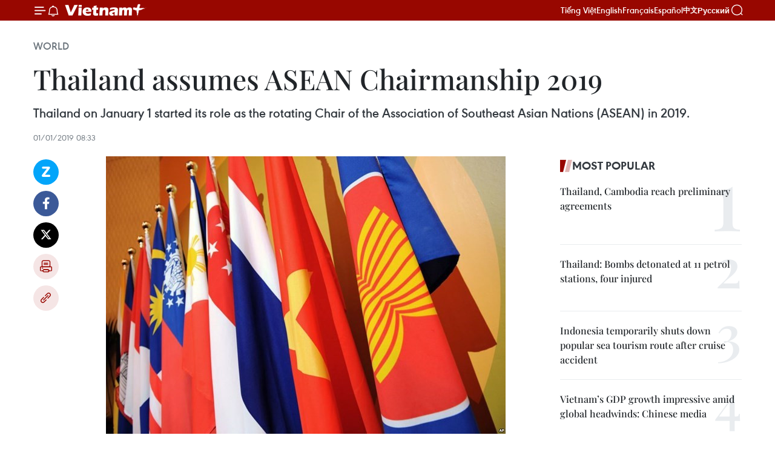

--- FILE ---
content_type: text/html;charset=utf-8
request_url: https://en.vietnamplus.vn/thailand-assumes-asean-chairmanship-2019-post144431.vnp
body_size: 22132
content:
<!DOCTYPE html> <html lang="en" class="en"> <head> <title>Thailand assumes ASEAN Chairmanship 2019 | Vietnam+ (VietnamPlus)</title> <meta name="description" content="Thailand on January 1 started its role as the rotating Chair of the Association of Southeast Asian Nations (ASEAN) in 2019."/> <meta name="keywords" content="Association of Southeast Asian Nations (ASEAN), ASEAN Chairmanship 2019, Thailand, ASEAN Summit, Thai Prime Minister Prayut Chan-o-cha, Vietnam, Vietnam news, Vietnam News Agency"/> <meta name="news_keywords" content="Association of Southeast Asian Nations (ASEAN), ASEAN Chairmanship 2019, Thailand, ASEAN Summit, Thai Prime Minister Prayut Chan-o-cha, Vietnam, Vietnam news, Vietnam News Agency"/> <meta http-equiv="Content-Type" content="text/html; charset=utf-8" /> <meta http-equiv="X-UA-Compatible" content="IE=edge"/> <meta http-equiv="refresh" content="1800" /> <meta name="revisit-after" content="1 days" /> <meta name="viewport" content="width=device-width, initial-scale=1"> <meta http-equiv="content-language" content="vi" /> <meta name="format-detection" content="telephone=no"/> <meta name="format-detection" content="address=no"/> <meta name="apple-mobile-web-app-capable" content="yes"> <meta name="apple-mobile-web-app-status-bar-style" content="black"> <meta name="apple-mobile-web-app-title" content="Vietnam+ (VietnamPlus)"/> <meta name="referrer" content="no-referrer-when-downgrade"/> <link rel="shortcut icon" href="https://media.vietnamplus.vn/assets/web/styles/img/favicon.ico" type="image/x-icon" /> <link rel="preconnect" href="https://media.vietnamplus.vn"/> <link rel="dns-prefetch" href="https://media.vietnamplus.vn"/> <link rel="preconnect" href="//www.google-analytics.com" /> <link rel="preconnect" href="//www.googletagmanager.com" /> <link rel="preconnect" href="//stc.za.zaloapp.com" /> <link rel="preconnect" href="//fonts.googleapis.com" /> <link rel="preconnect" href="//pagead2.googlesyndication.com"/> <link rel="preconnect" href="//tpc.googlesyndication.com"/> <link rel="preconnect" href="//securepubads.g.doubleclick.net"/> <link rel="preconnect" href="//accounts.google.com"/> <link rel="preconnect" href="//adservice.google.com"/> <link rel="preconnect" href="//adservice.google.com.vn"/> <link rel="preconnect" href="//www.googletagservices.com"/> <link rel="preconnect" href="//partner.googleadservices.com"/> <link rel="preconnect" href="//tpc.googlesyndication.com"/> <link rel="preconnect" href="//za.zdn.vn"/> <link rel="preconnect" href="//sp.zalo.me"/> <link rel="preconnect" href="//connect.facebook.net"/> <link rel="preconnect" href="//www.facebook.com"/> <link rel="dns-prefetch" href="//www.google-analytics.com" /> <link rel="dns-prefetch" href="//www.googletagmanager.com" /> <link rel="dns-prefetch" href="//stc.za.zaloapp.com" /> <link rel="dns-prefetch" href="//fonts.googleapis.com" /> <link rel="dns-prefetch" href="//pagead2.googlesyndication.com"/> <link rel="dns-prefetch" href="//tpc.googlesyndication.com"/> <link rel="dns-prefetch" href="//securepubads.g.doubleclick.net"/> <link rel="dns-prefetch" href="//accounts.google.com"/> <link rel="dns-prefetch" href="//adservice.google.com"/> <link rel="dns-prefetch" href="//adservice.google.com.vn"/> <link rel="dns-prefetch" href="//www.googletagservices.com"/> <link rel="dns-prefetch" href="//partner.googleadservices.com"/> <link rel="dns-prefetch" href="//tpc.googlesyndication.com"/> <link rel="dns-prefetch" href="//za.zdn.vn"/> <link rel="dns-prefetch" href="//sp.zalo.me"/> <link rel="dns-prefetch" href="//connect.facebook.net"/> <link rel="dns-prefetch" href="//www.facebook.com"/> <link rel="dns-prefetch" href="//graph.facebook.com"/> <link rel="dns-prefetch" href="//static.xx.fbcdn.net"/> <link rel="dns-prefetch" href="//staticxx.facebook.com"/> <script> var cmsConfig = { domainDesktop: 'https://en.vietnamplus.vn', domainMobile: 'https://en.vietnamplus.vn', domainApi: 'https://en-api.vietnamplus.vn', domainStatic: 'https://media.vietnamplus.vn', domainLog: 'https://en-log.vietnamplus.vn', googleAnalytics: 'G\-ZF59SL1YG8', siteId: 0, pageType: 1, objectId: 144431, adsZone: 209, allowAds: true, adsLazy: true, antiAdblock: true, }; if (window.location.protocol !== 'https:' && window.location.hostname.indexOf('vietnamplus.vn') !== -1) { window.location = 'https://' + window.location.hostname + window.location.pathname + window.location.hash; } var USER_AGENT=window.navigator&&(window.navigator.userAgent||window.navigator.vendor)||window.opera||"",IS_MOBILE=/Android|webOS|iPhone|iPod|BlackBerry|Windows Phone|IEMobile|Mobile Safari|Opera Mini/i.test(USER_AGENT),IS_REDIRECT=!1;function setCookie(e,o,i){var n=new Date,i=(n.setTime(n.getTime()+24*i*60*60*1e3),"expires="+n.toUTCString());document.cookie=e+"="+o+"; "+i+";path=/;"}function getCookie(e){var o=document.cookie.indexOf(e+"="),i=o+e.length+1;return!o&&e!==document.cookie.substring(0,e.length)||-1===o?null:(-1===(e=document.cookie.indexOf(";",i))&&(e=document.cookie.length),unescape(document.cookie.substring(i,e)))}IS_MOBILE&&getCookie("isDesktop")&&(setCookie("isDesktop",1,-1),window.location=window.location.pathname.replace(".amp", ".vnp")+window.location.search,IS_REDIRECT=!0); </script> <script> if(USER_AGENT && USER_AGENT.indexOf("facebot") <= 0 && USER_AGENT.indexOf("facebookexternalhit") <= 0) { var query = ''; var hash = ''; if (window.location.search) query = window.location.search; if (window.location.hash) hash = window.location.hash; var canonicalUrl = 'https://en.vietnamplus.vn/thailand-assumes-asean-chairmanship-2019-post144431.vnp' + query + hash ; var curUrl = decodeURIComponent(window.location.href); if(!location.port && canonicalUrl.startsWith("http") && curUrl != canonicalUrl){ window.location.replace(canonicalUrl); } } </script> <meta property="fb:pages" content="120834779440" /> <meta property="fb:app_id" content="1960985707489919" /> <meta name="author" content="Vietnam+ (VietnamPlus)" /> <meta name="copyright" content="Copyright © 2026 by Vietnam+ (VietnamPlus)" /> <meta name="RATING" content="GENERAL" /> <meta name="GENERATOR" content="Vietnam+ (VietnamPlus)" /> <meta content="Vietnam+ (VietnamPlus)" itemprop="sourceOrganization" name="source"/> <meta content="news" itemprop="genre" name="medium"/> <meta name="robots" content="noarchive, max-image-preview:large, index, follow" /> <meta name="GOOGLEBOT" content="noarchive, max-image-preview:large, index, follow" /> <link rel="canonical" href="https://en.vietnamplus.vn/thailand-assumes-asean-chairmanship-2019-post144431.vnp" /> <meta property="og:site_name" content="Vietnam+ (VietnamPlus)"/> <meta property="og:rich_attachment" content="true"/> <meta property="og:type" content="article"/> <meta property="og:url" content="https://en.vietnamplus.vn/thailand-assumes-asean-chairmanship-2019-post144431.vnp"/> <meta property="og:image" content="https://mediaen.vietnamplus.vn/images/f579a678cf9e90879541752073c26005a159b72427c31fb6e6b4d3719fc6f49f30f06138d84192d65c3191db41b5ab032fa351022e326c113d158d5094571d9203a91f0e635241d876a9b173ce529224/ASEAN_flag.jpg.webp"/> <meta property="og:image:width" content="1200"/> <meta property="og:image:height" content="630"/> <meta property="og:title" content="Thailand assumes ASEAN Chairmanship 2019"/> <meta property="og:description" content="Thailand on January 1 started its role as the rotating Chair of the Association of Southeast Asian Nations (ASEAN) in 2019."/> <meta name="twitter:card" value="summary"/> <meta name="twitter:url" content="https://en.vietnamplus.vn/thailand-assumes-asean-chairmanship-2019-post144431.vnp"/> <meta name="twitter:title" content="Thailand assumes ASEAN Chairmanship 2019"/> <meta name="twitter:description" content="Thailand on January 1 started its role as the rotating Chair of the Association of Southeast Asian Nations (ASEAN) in 2019."/> <meta name="twitter:image" content="https://mediaen.vietnamplus.vn/images/f579a678cf9e90879541752073c26005a159b72427c31fb6e6b4d3719fc6f49f30f06138d84192d65c3191db41b5ab032fa351022e326c113d158d5094571d9203a91f0e635241d876a9b173ce529224/ASEAN_flag.jpg.webp"/> <meta name="twitter:site" content="@Vietnam+ (VietnamPlus)"/> <meta name="twitter:creator" content="@Vietnam+ (VietnamPlus)"/> <meta property="article:publisher" content="https://www.facebook.com/VietnamPlus" /> <meta property="article:tag" content="Association of Southeast Asian Nations (ASEAN), ASEAN Chairmanship 2019, Thailand, ASEAN Summit, Thai Prime Minister Prayut Chan-o-cha, Vietnam, Vietnam news, Vietnam News Agency"/> <meta property="article:section" content="World,ASEAN" /> <meta property="article:published_time" content="2019-01-01T15:33:00+0700"/> <meta property="article:modified_time" content="2019-01-14T10:25:15+0700"/> <script type="application/ld+json"> { "@context": "http://schema.org", "@type": "Organization", "name": "Vietnam+ (VietnamPlus)", "url": "https://en.vietnamplus.vn", "logo": "https://media.vietnamplus.vn/assets/web/styles/img/logo.png", "foundingDate": "2008", "founders": [ { "@type": "Person", "name": "Thông tấn xã Việt Nam (TTXVN)" } ], "address": [ { "@type": "PostalAddress", "streetAddress": "Số 05 Lý Thường Kiệt - Hà Nội - Việt Nam", "addressLocality": "Hà Nội City", "addressRegion": "Northeast", "postalCode": "100000", "addressCountry": "VNM" } ], "contactPoint": [ { "@type": "ContactPoint", "telephone": "+84-243-941-1349", "contactType": "customer service" }, { "@type": "ContactPoint", "telephone": "+84-243-941-1348", "contactType": "customer service" } ], "sameAs": [ "https://www.facebook.com/VietnamPlus", "https://www.tiktok.com/@vietnamplus", "https://twitter.com/vietnamplus", "https://www.youtube.com/c/BaoVietnamPlus" ] } </script> <script type="application/ld+json"> { "@context" : "https://schema.org", "@type" : "WebSite", "name": "Vietnam+ (VietnamPlus)", "url": "https://en.vietnamplus.vn", "alternateName" : "Báo điện tử VIETNAMPLUS, Cơ quan của Thông tấn xã Việt Nam (TTXVN)", "potentialAction": { "@type": "SearchAction", "target": { "@type": "EntryPoint", "urlTemplate": "https://en.vietnamplus.vn/search/?q={search_term_string}" }, "query-input": "required name=search_term_string" } } </script> <script type="application/ld+json"> { "@context":"http://schema.org", "@type":"BreadcrumbList", "itemListElement":[ { "@type":"ListItem", "position":1, "item":{ "@id":"https://en.vietnamplus.vn/world/", "name":"World" } } ] } </script> <script type="application/ld+json"> { "@context": "http://schema.org", "@type": "NewsArticle", "mainEntityOfPage":{ "@type":"WebPage", "@id":"https://en.vietnamplus.vn/thailand-assumes-asean-chairmanship-2019-post144431.vnp" }, "headline": "Thailand assumes ASEAN Chairmanship 2019", "description": "Thailand on January 1 started its role as the rotating Chair of the Association of Southeast Asian Nations (ASEAN) in 2019.", "image": { "@type": "ImageObject", "url": "https://mediaen.vietnamplus.vn/images/f579a678cf9e90879541752073c26005a159b72427c31fb6e6b4d3719fc6f49f30f06138d84192d65c3191db41b5ab032fa351022e326c113d158d5094571d9203a91f0e635241d876a9b173ce529224/ASEAN_flag.jpg.webp", "width" : 1200, "height" : 675 }, "datePublished": "2019-01-01T15:33:00+0700", "dateModified": "2019-01-14T10:25:15+0700", "author": { "@type": "Person", "name": "" }, "publisher": { "@type": "Organization", "name": "Vietnam+ (VietnamPlus)", "logo": { "@type": "ImageObject", "url": "https://media.vietnamplus.vn/assets/web/styles/img/logo.png" } } } </script> <link rel="preload" href="https://media.vietnamplus.vn/assets/web/styles/css/main.min-1.0.14.css" as="style"> <link rel="preload" href="https://media.vietnamplus.vn/assets/web/js/main.min-1.0.33.js" as="script"> <link rel="preload" href="https://media.vietnamplus.vn/assets/web/js/detail.min-1.0.15.js" as="script"> <link rel="preload" href="https://common.mcms.one/assets/styles/css/vietnamplus-1.0.0.css" as="style"> <link rel="stylesheet" href="https://common.mcms.one/assets/styles/css/vietnamplus-1.0.0.css"> <link id="cms-style" rel="stylesheet" href="https://media.vietnamplus.vn/assets/web/styles/css/main.min-1.0.14.css"> <script type="text/javascript"> var _metaOgUrl = 'https://en.vietnamplus.vn/thailand-assumes-asean-chairmanship-2019-post144431.vnp'; var page_title = document.title; var tracked_url = window.location.pathname + window.location.search + window.location.hash; var cate_path = 'world'; if (cate_path.length > 0) { tracked_url = "/" + cate_path + tracked_url; } </script> <script async="" src="https://www.googletagmanager.com/gtag/js?id=G-ZF59SL1YG8"></script> <script> window.dataLayer = window.dataLayer || []; function gtag(){dataLayer.push(arguments);} gtag('js', new Date()); gtag('config', 'G-ZF59SL1YG8', {page_path: tracked_url}); </script> <script>window.dataLayer = window.dataLayer || [];dataLayer.push({'pageCategory': '/world'});</script> <script> window.dataLayer = window.dataLayer || []; dataLayer.push({ 'event': 'Pageview', 'articleId': '144431', 'articleTitle': 'Thailand assumes ASEAN Chairmanship 2019', 'articleCategory': 'World,ASEAN', 'articleAlowAds': true, 'articleType': 'detail', 'articleTags': 'Association of Southeast Asian Nations (ASEAN), ASEAN Chairmanship 2019, Thailand, ASEAN Summit, Thai Prime Minister Prayut Chan-o-cha, Vietnam, Vietnam news, Vietnam News Agency', 'articlePublishDate': '2019-01-01T15:33:00+0700', 'articleThumbnail': 'https://mediaen.vietnamplus.vn/images/f579a678cf9e90879541752073c26005a159b72427c31fb6e6b4d3719fc6f49f30f06138d84192d65c3191db41b5ab032fa351022e326c113d158d5094571d9203a91f0e635241d876a9b173ce529224/ASEAN_flag.jpg.webp', 'articleShortUrl': 'https://en.vietnamplus.vn/thailand-assumes-asean-chairmanship-2019-post144431.vnp', 'articleFullUrl': 'https://en.vietnamplus.vn/thailand-assumes-asean-chairmanship-2019-post144431.vnp', }); </script> <script type='text/javascript'> gtag('event', 'article_page',{ 'articleId': '144431', 'articleTitle': 'Thailand assumes ASEAN Chairmanship 2019', 'articleCategory': 'World,ASEAN', 'articleAlowAds': true, 'articleType': 'detail', 'articleTags': 'Association of Southeast Asian Nations (ASEAN), ASEAN Chairmanship 2019, Thailand, ASEAN Summit, Thai Prime Minister Prayut Chan-o-cha, Vietnam, Vietnam news, Vietnam News Agency', 'articlePublishDate': '2019-01-01T15:33:00+0700', 'articleThumbnail': 'https://mediaen.vietnamplus.vn/images/f579a678cf9e90879541752073c26005a159b72427c31fb6e6b4d3719fc6f49f30f06138d84192d65c3191db41b5ab032fa351022e326c113d158d5094571d9203a91f0e635241d876a9b173ce529224/ASEAN_flag.jpg.webp', 'articleShortUrl': 'https://en.vietnamplus.vn/thailand-assumes-asean-chairmanship-2019-post144431.vnp', 'articleFullUrl': 'https://en.vietnamplus.vn/thailand-assumes-asean-chairmanship-2019-post144431.vnp', }); </script> <script>(function(w,d,s,l,i){w[l]=w[l]||[];w[l].push({'gtm.start': new Date().getTime(),event:'gtm.js'});var f=d.getElementsByTagName(s)[0], j=d.createElement(s),dl=l!='dataLayer'?'&l='+l:'';j.async=true;j.src= 'https://www.googletagmanager.com/gtm.js?id='+i+dl;f.parentNode.insertBefore(j,f); })(window,document,'script','dataLayer','GTM-5WM58F3N');</script> <script type="text/javascript"> !function(){"use strict";function e(e){var t=!(arguments.length>1&&void 0!==arguments[1])||arguments[1],c=document.createElement("script");c.src=e,t?c.type="module":(c.async=!0,c.type="text/javascript",c.setAttribute("nomodule",""));var n=document.getElementsByTagName("script")[0];n.parentNode.insertBefore(c,n)}!function(t,c){!function(t,c,n){var a,o,r;n.accountId=c,null!==(a=t.marfeel)&&void 0!==a||(t.marfeel={}),null!==(o=(r=t.marfeel).cmd)&&void 0!==o||(r.cmd=[]),t.marfeel.config=n;var i="https://sdk.mrf.io/statics";e("".concat(i,"/marfeel-sdk.js?id=").concat(c),!0),e("".concat(i,"/marfeel-sdk.es5.js?id=").concat(c),!1)}(t,c,arguments.length>2&&void 0!==arguments[2]?arguments[2]:{})}(window,2272,{} )}(); </script> <script async src="https://sp.zalo.me/plugins/sdk.js"></script> </head> <body class="detail-page"> <div id="sdaWeb_SdaMasthead" class="rennab rennab-top" data-platform="1" data-position="Web_SdaMasthead"> </div> <header class=" site-header"> <div class="sticky"> <div class="container"> <i class="ic-menu"></i> <i class="ic-bell"></i> <div id="header-news" class="pick-news hidden" data-source="header-latest-news"></div> <a class="small-logo" href="/" title="Vietnam+ (VietnamPlus)">Vietnam+ (VietnamPlus)</a> <ul class="menu"> <li> <a href="https://www.vietnamplus.vn" title="Tiếng Việt" target="_blank">Tiếng Việt</a> </li> <li> <a href="https://en.vietnamplus.vn" title="English" target="_blank" rel="nofollow">English</a> </li> <li> <a href="https://fr.vietnamplus.vn" title="Français" target="_blank" rel="nofollow">Français</a> </li> <li> <a href="https://es.vietnamplus.vn" title="Español" target="_blank" rel="nofollow">Español</a> </li> <li> <a href="https://zh.vietnamplus.vn" title="中文" target="_blank" rel="nofollow">中文</a> </li> <li> <a href="https://ru.vietnamplus.vn" title="Русский" target="_blank" rel="nofollow">Русский</a> </li> </ul> <div class="search-wrapper"> <i class="ic-search"></i> <input type="text" class="search txtsearch" placeholder="Keyword"> </div> </div> </div> </header> <div class="site-body"> <div id="sdaWeb_SdaBackground" class="rennab " data-platform="1" data-position="Web_SdaBackground"> </div> <div class="container"> <div class="breadcrumb breadcrumb-detail"> <h2 class="main"> <a href="https://en.vietnamplus.vn/world/" title="World" class="active">World</a> </h2> </div> <div id="sdaWeb_SdaTop" class="rennab " data-platform="1" data-position="Web_SdaTop"> </div> <div class="article"> <h1 class="article__title cms-title "> Thailand assumes ASEAN Chairmanship 2019 </h1> <div class="article__sapo cms-desc"> Thailand on January 1 started its role as the rotating Chair of the Association of Southeast Asian Nations (ASEAN) in 2019. </div> <div id="sdaWeb_SdaArticleAfterSapo" class="rennab " data-platform="1" data-position="Web_SdaArticleAfterSapo"> </div> <div class="article__meta"> <time class="time" datetime="2019-01-01T15:33:00+0700" data-time="1546331580" data-friendly="false">Tuesday, January 01, 2019 15:33</time> <meta class="cms-date" itemprop="datePublished" content="2019-01-01T15:33:00+0700"> </div> <div class="col"> <div class="main-col content-col"> <div class="article__body zce-content-body cms-body" itemprop="articleBody"> <div class="social-pin sticky article__social"> <a href="javascript:void(0);" class="zl zalo-share-button" title="Zalo" data-href="https://en.vietnamplus.vn/thailand-assumes-asean-chairmanship-2019-post144431.vnp" data-oaid="4486284411240520426" data-layout="1" data-color="blue" data-customize="true">Zalo</a> <a href="javascript:void(0);" class="item fb" data-href="https://en.vietnamplus.vn/thailand-assumes-asean-chairmanship-2019-post144431.vnp" data-rel="facebook" title="Facebook">Facebook</a> <a href="javascript:void(0);" class="item tw" data-href="https://en.vietnamplus.vn/thailand-assumes-asean-chairmanship-2019-post144431.vnp" data-rel="twitter" title="Twitter">Twitter</a> <a href="javascript:void(0);" class="bookmark sendbookmark hidden" onclick="ME.sendBookmark(this, 144431);" data-id="144431" title="Bookmark">Bookmark</a> <a href="javascript:void(0);" class="print sendprint" title="Print" data-href="/print-144431.html">Print</a> <a href="javascript:void(0);" class="item link" data-href="https://en.vietnamplus.vn/thailand-assumes-asean-chairmanship-2019-post144431.vnp" data-rel="copy" title="Copy link">Copy link</a> </div> <div class="ExternalClass25D41E9A4227424F89850195A703F1FA"> <div class="article-photo"> <a href="/Uploaded_EN/sxtt/2019_01_01/ASEAN_flag.jpg" rel="nofollow" target="_blank"><img alt="Thailand assumes ASEAN Chairmanship 2019 ảnh 1" src="[data-uri]" class="lazyload cms-photo" data-large-src="https://mediaen.vietnamplus.vn/images/d0e53d05e2a66ff390ceb759790db14e6ded5690606bb7f1d4f9e5ec1ac21958fe1cc3dd28fd7bce884164b94ffb22d511cb98740dbe99edacbf5bbedc555397/ASEAN_flag.jpg" data-src="https://mediaen.vietnamplus.vn/images/be1816f7aba1b65b5289f203216036c5648205d9bde0a28559e738ce0e7310a07dacd090cfc5306fd3e89c54946b0bb603a91f0e635241d876a9b173ce529224/ASEAN_flag.jpg" title="Thailand assumes ASEAN Chairmanship 2019 ảnh 1"></a><span>Illustrative image (Source: VNA)</span> </div>
</div>
<div class="ExternalClass25D41E9A4227424F89850195A703F1FA"> <strong>Hanoi (VNA) </strong>– Thailand on January 1 started its role as the rotatingChair of the Association of Southeast Asian Nations (ASEAN) in 2019. <br> <br> When receiving the role from Singapore at the ASEAN Summit on November 13-15,2018, Thai Prime Minister Prayut Chan-o-cha defined “Advancing Partnership forSustainability" as the official theme for the year Thailand assumes theASEAN Chairmanship. <br> <br> Thai Foreign Minister Don Pramudwinai, in his speech on November 21, 2018, alsoemphasised the need to adapt to new conditions of ASEAN if the organisationwants to be a modern regional community. <br> <br> ASEAN groups ten countries namely Brunei, Cambodia, Indonesia, Laos, Malaysia,Myanmar, the Philippines, Singapore, Thailand and Vietnam. It is now the world’ssixth largest economy with a population of 650 million and a GDP of nearly 3trillion USD. &nbsp; <br> <br> With ASEAN’s increasing role and position, world powers like the US, Russia andChina have showed their desire to further develop relations with the bloc.-VNA
</div> <div class="article__source"> <div class="source"> <span class="name">VNA</span> </div> </div> <div id="sdaWeb_SdaArticleAfterBody" class="rennab " data-platform="1" data-position="Web_SdaArticleAfterBody"> </div> </div> <div class="article__tag"> <a class="active" href="https://en.vietnamplus.vn/tag.vnp?q=Association of Southeast Asian Nations (ASEAN)" title="Association of Southeast Asian Nations (ASEAN)">#Association of Southeast Asian Nations (ASEAN)</a> <a class="active" href="https://en.vietnamplus.vn/tag.vnp?q=ASEAN Chairmanship 2019" title="ASEAN Chairmanship 2019">#ASEAN Chairmanship 2019</a> <a class="" href="https://en.vietnamplus.vn/tag/thailand-tag39.vnp" title="Thailand">#Thailand</a> <a class="" href="https://en.vietnamplus.vn/tag/asean-summit-tag18939.vnp" title="ASEAN Summit">#ASEAN Summit</a> <a class="" href="https://en.vietnamplus.vn/tag.vnp?q=Thai Prime Minister Prayut Chan-o-cha" title="Thai Prime Minister Prayut Chan-o-cha">#Thai Prime Minister Prayut Chan-o-cha</a> <a class="" href="https://en.vietnamplus.vn/tag/vietnam-tag10.vnp" title="Vietnam">#Vietnam</a> <a class="" href="https://en.vietnamplus.vn/tag/vietnam-news-tag14.vnp" title="Vietnam news">#Vietnam news</a> <a class="" href="https://en.vietnamplus.vn/tag/vietnam-news-agency-tag2.vnp" title="Vietnam News Agency">#Vietnam News Agency</a> <a class="link" href="https://en.vietnamplus.vn/region/thailand/597.vnp" title="Thailand"><i class="ic-location"></i> Thailand</a> <a class="link" href="https://en.vietnamplus.vn/region/asean/625.vnp" title="ASEAN "><i class="ic-location"></i> ASEAN </a> </div> <div id="sdaWeb_SdaArticleAfterTag" class="rennab " data-platform="1" data-position="Web_SdaArticleAfterTag"> </div> <div class="wrap-social"> <div class="social-pin article__social"> <a href="javascript:void(0);" class="zl zalo-share-button" title="Zalo" data-href="https://en.vietnamplus.vn/thailand-assumes-asean-chairmanship-2019-post144431.vnp" data-oaid="4486284411240520426" data-layout="1" data-color="blue" data-customize="true">Zalo</a> <a href="javascript:void(0);" class="item fb" data-href="https://en.vietnamplus.vn/thailand-assumes-asean-chairmanship-2019-post144431.vnp" data-rel="facebook" title="Facebook">Facebook</a> <a href="javascript:void(0);" class="item tw" data-href="https://en.vietnamplus.vn/thailand-assumes-asean-chairmanship-2019-post144431.vnp" data-rel="twitter" title="Twitter">Twitter</a> <a href="javascript:void(0);" class="bookmark sendbookmark hidden" onclick="ME.sendBookmark(this, 144431);" data-id="144431" title="Bookmark">Bookmark</a> <a href="javascript:void(0);" class="print sendprint" title="Print" data-href="/print-144431.html">Print</a> <a href="javascript:void(0);" class="item link" data-href="https://en.vietnamplus.vn/thailand-assumes-asean-chairmanship-2019-post144431.vnp" data-rel="copy" title="Copy link">Copy link</a> </div> <a href="https://news.google.com/publications/CAAqBwgKMN-18wowlLWFAw?hl=vi&gl=VN&ceid=VN%3Avi" class="google-news" target="_blank" title="Google News">Follow VietnamPlus</a> </div> <div id="sdaWeb_SdaArticleAfterBody1" class="rennab " data-platform="1" data-position="Web_SdaArticleAfterBody1"> </div> <div id="sdaWeb_SdaArticleAfterBody2" class="rennab " data-platform="1" data-position="Web_SdaArticleAfterBody2"> </div> <div class="box-related-news"> <h3 class="box-heading"> <span class="title">Related News</span> </h3> <div class="box-content" data-source="related-news"> <article class="story"> <figure class="story__thumb"> <a class="cms-link" href="https://en.vietnamplus.vn/asean-chair-2020-responsibility-and-opportunity-for-vietnam-post144125.vnp" title="ASEAN Chair 2020 – Responsibility and opportunity for Vietnam "> <img class="lazyload" src="[data-uri]" data-src="https://mediaen.vietnamplus.vn/images/9319dea850fa01a58eeade80b2305b43ffa11b591b3f80227c3d056111259f2afca33006e95a00687314110c2beb1906bc5d528b7b00cef65c090b29df5fdc55/1512_ASEAN.jpg.webp" data-srcset="https://mediaen.vietnamplus.vn/images/9319dea850fa01a58eeade80b2305b43ffa11b591b3f80227c3d056111259f2afca33006e95a00687314110c2beb1906bc5d528b7b00cef65c090b29df5fdc55/1512_ASEAN.jpg.webp 1x, https://mediaen.vietnamplus.vn/images/96ce4c3abba2f1be0420300cd1a89774ffa11b591b3f80227c3d056111259f2afca33006e95a00687314110c2beb1906bc5d528b7b00cef65c090b29df5fdc55/1512_ASEAN.jpg.webp 2x" alt="ASEAN Chair 2020 – Responsibility and opportunity for Vietnam "> <noscript><img src="https://mediaen.vietnamplus.vn/images/9319dea850fa01a58eeade80b2305b43ffa11b591b3f80227c3d056111259f2afca33006e95a00687314110c2beb1906bc5d528b7b00cef65c090b29df5fdc55/1512_ASEAN.jpg.webp" srcset="https://mediaen.vietnamplus.vn/images/9319dea850fa01a58eeade80b2305b43ffa11b591b3f80227c3d056111259f2afca33006e95a00687314110c2beb1906bc5d528b7b00cef65c090b29df5fdc55/1512_ASEAN.jpg.webp 1x, https://mediaen.vietnamplus.vn/images/96ce4c3abba2f1be0420300cd1a89774ffa11b591b3f80227c3d056111259f2afca33006e95a00687314110c2beb1906bc5d528b7b00cef65c090b29df5fdc55/1512_ASEAN.jpg.webp 2x" alt="ASEAN Chair 2020 – Responsibility and opportunity for Vietnam " class="image-fallback"></noscript> </a> </figure> <h2 class="story__heading" data-tracking="144125"> <a class=" cms-link" href="https://en.vietnamplus.vn/asean-chair-2020-responsibility-and-opportunity-for-vietnam-post144125.vnp" title="ASEAN Chair 2020 – Responsibility and opportunity for Vietnam "> ASEAN Chair 2020 – Responsibility and opportunity for Vietnam </a> </h2> <time class="time" datetime="2018-12-25T15:03:00+0700" data-time="1545724980"> 25/12/2018 15:03 </time> <div class="story__summary story__shorten"> The recent establishment of the National ASEAN 2020 Committee is one of the initial steps that Vietnam has taken for months to prepare for the task of the ASEAN Chair in 2020, said Deputy Foreign Minister Nguyen Quoc Dung. </div> </article> <article class="story"> <figure class="story__thumb"> <a class="cms-link" href="https://en.vietnamplus.vn/asean-russia-look-to-boost-digital-cooperation-post144287.vnp" title="ASEAN, Russia look to boost digital cooperation "> <img class="lazyload" src="[data-uri]" data-src="https://mediaen.vietnamplus.vn/images/9319dea850fa01a58eeade80b2305b43ffa11b591b3f80227c3d056111259f2aec8b9ca438f057ebf11d97d338d97bdd77e1464f050927d7c17407cfd1edc3d342108576e8b1d0c4218862c7cf063f110fd8b5d1b546bfba73e1c9c20a3c6d0c/ASEAN_Russia_look_to_boost_digital_cooperation.jpg.webp" data-srcset="https://mediaen.vietnamplus.vn/images/9319dea850fa01a58eeade80b2305b43ffa11b591b3f80227c3d056111259f2aec8b9ca438f057ebf11d97d338d97bdd77e1464f050927d7c17407cfd1edc3d342108576e8b1d0c4218862c7cf063f110fd8b5d1b546bfba73e1c9c20a3c6d0c/ASEAN_Russia_look_to_boost_digital_cooperation.jpg.webp 1x, https://mediaen.vietnamplus.vn/images/96ce4c3abba2f1be0420300cd1a89774ffa11b591b3f80227c3d056111259f2aec8b9ca438f057ebf11d97d338d97bdd77e1464f050927d7c17407cfd1edc3d342108576e8b1d0c4218862c7cf063f110fd8b5d1b546bfba73e1c9c20a3c6d0c/ASEAN_Russia_look_to_boost_digital_cooperation.jpg.webp 2x" alt="ASEAN, Russia look to boost digital cooperation "> <noscript><img src="https://mediaen.vietnamplus.vn/images/9319dea850fa01a58eeade80b2305b43ffa11b591b3f80227c3d056111259f2aec8b9ca438f057ebf11d97d338d97bdd77e1464f050927d7c17407cfd1edc3d342108576e8b1d0c4218862c7cf063f110fd8b5d1b546bfba73e1c9c20a3c6d0c/ASEAN_Russia_look_to_boost_digital_cooperation.jpg.webp" srcset="https://mediaen.vietnamplus.vn/images/9319dea850fa01a58eeade80b2305b43ffa11b591b3f80227c3d056111259f2aec8b9ca438f057ebf11d97d338d97bdd77e1464f050927d7c17407cfd1edc3d342108576e8b1d0c4218862c7cf063f110fd8b5d1b546bfba73e1c9c20a3c6d0c/ASEAN_Russia_look_to_boost_digital_cooperation.jpg.webp 1x, https://mediaen.vietnamplus.vn/images/96ce4c3abba2f1be0420300cd1a89774ffa11b591b3f80227c3d056111259f2aec8b9ca438f057ebf11d97d338d97bdd77e1464f050927d7c17407cfd1edc3d342108576e8b1d0c4218862c7cf063f110fd8b5d1b546bfba73e1c9c20a3c6d0c/ASEAN_Russia_look_to_boost_digital_cooperation.jpg.webp 2x" alt="ASEAN, Russia look to boost digital cooperation " class="image-fallback"></noscript> </a> </figure> <h2 class="story__heading" data-tracking="144287"> <a class=" cms-link" href="https://en.vietnamplus.vn/asean-russia-look-to-boost-digital-cooperation-post144287.vnp" title="ASEAN, Russia look to boost digital cooperation "> ASEAN, Russia look to boost digital cooperation </a> </h2> <time class="time" datetime="2018-12-27T21:29:00+0700" data-time="1545920940"> 27/12/2018 21:29 </time> <div class="story__summary story__shorten"> The Association of Southeast Asian Nations (ASEAN) and the Russia-ASEAN Business Council (RABC) have signed a memorandum of understanding (MoU) on mutual understanding, creating a foundation for bilateral cooperation in the time ahead, especially in the digital field. </div> </article> <article class="story"> <figure class="story__thumb"> <a class="cms-link" href="https://en.vietnamplus.vn/asean-likely-to-benefit-from-us-china-trade-war-post144302.vnp" title="ASEAN likely to benefit from US-China trade war"> <img class="lazyload" src="[data-uri]" data-src="https://mediaen.vietnamplus.vn/images/[base64]/111244_mydedoamotcuocchientranhlanhtoandienvoitrungquoc226191.jpg.webp" data-srcset="https://mediaen.vietnamplus.vn/images/[base64]/111244_mydedoamotcuocchientranhlanhtoandienvoitrungquoc226191.jpg.webp 1x, https://mediaen.vietnamplus.vn/images/[base64]/111244_mydedoamotcuocchientranhlanhtoandienvoitrungquoc226191.jpg.webp 2x" alt="ASEAN likely to benefit from US-China trade war"> <noscript><img src="https://mediaen.vietnamplus.vn/images/[base64]/111244_mydedoamotcuocchientranhlanhtoandienvoitrungquoc226191.jpg.webp" srcset="https://mediaen.vietnamplus.vn/images/[base64]/111244_mydedoamotcuocchientranhlanhtoandienvoitrungquoc226191.jpg.webp 1x, https://mediaen.vietnamplus.vn/images/[base64]/111244_mydedoamotcuocchientranhlanhtoandienvoitrungquoc226191.jpg.webp 2x" alt="ASEAN likely to benefit from US-China trade war" class="image-fallback"></noscript> </a> </figure> <h2 class="story__heading" data-tracking="144302"> <a class=" cms-link" href="https://en.vietnamplus.vn/asean-likely-to-benefit-from-us-china-trade-war-post144302.vnp" title="ASEAN likely to benefit from US-China trade war"> ASEAN likely to benefit from US-China trade war </a> </h2> <time class="time" datetime="2018-12-28T10:30:00+0700" data-time="1545967800"> 28/12/2018 10:30 </time> <div class="story__summary story__shorten"> A trade war waged by the US is likely to deliver a further blow to China’s economy in 2019, but the Association of Southeast Asian Nations (ASEAN) may benefit from the dispute between the world’s two biggest economies, according to Japan’s Kyodo News. </div> </article> <article class="story"> <figure class="story__thumb"> <a class="cms-link" href="https://en.vietnamplus.vn/vietnam-strives-to-enter-aseans-top-four-in-terms-of-competitiveness-post144314.vnp" title="Vietnam strives to enter ASEAN’s top four in terms of competitiveness "> <img class="lazyload" src="[data-uri]" data-src="https://mediaen.vietnamplus.vn/images/9319dea850fa01a58eeade80b2305b43ffa11b591b3f80227c3d056111259f2a015d5c121d41c429e9ae5a1eecd99c59165d4d7700a794a7a8bcf9e66bb72a12ae974ef4b8b201ef09958abe5de6db48/customers_at_state_treasury.jpg.webp" data-srcset="https://mediaen.vietnamplus.vn/images/9319dea850fa01a58eeade80b2305b43ffa11b591b3f80227c3d056111259f2a015d5c121d41c429e9ae5a1eecd99c59165d4d7700a794a7a8bcf9e66bb72a12ae974ef4b8b201ef09958abe5de6db48/customers_at_state_treasury.jpg.webp 1x, https://mediaen.vietnamplus.vn/images/96ce4c3abba2f1be0420300cd1a89774ffa11b591b3f80227c3d056111259f2a015d5c121d41c429e9ae5a1eecd99c59165d4d7700a794a7a8bcf9e66bb72a12ae974ef4b8b201ef09958abe5de6db48/customers_at_state_treasury.jpg.webp 2x" alt="Vietnam strives to enter ASEAN’s top four in terms of competitiveness "> <noscript><img src="https://mediaen.vietnamplus.vn/images/9319dea850fa01a58eeade80b2305b43ffa11b591b3f80227c3d056111259f2a015d5c121d41c429e9ae5a1eecd99c59165d4d7700a794a7a8bcf9e66bb72a12ae974ef4b8b201ef09958abe5de6db48/customers_at_state_treasury.jpg.webp" srcset="https://mediaen.vietnamplus.vn/images/9319dea850fa01a58eeade80b2305b43ffa11b591b3f80227c3d056111259f2a015d5c121d41c429e9ae5a1eecd99c59165d4d7700a794a7a8bcf9e66bb72a12ae974ef4b8b201ef09958abe5de6db48/customers_at_state_treasury.jpg.webp 1x, https://mediaen.vietnamplus.vn/images/96ce4c3abba2f1be0420300cd1a89774ffa11b591b3f80227c3d056111259f2a015d5c121d41c429e9ae5a1eecd99c59165d4d7700a794a7a8bcf9e66bb72a12ae974ef4b8b201ef09958abe5de6db48/customers_at_state_treasury.jpg.webp 2x" alt="Vietnam strives to enter ASEAN’s top four in terms of competitiveness " class="image-fallback"></noscript> </a> </figure> <h2 class="story__heading" data-tracking="144314"> <a class=" cms-link" href="https://en.vietnamplus.vn/vietnam-strives-to-enter-aseans-top-four-in-terms-of-competitiveness-post144314.vnp" title="Vietnam strives to enter ASEAN’s top four in terms of competitiveness "> Vietnam strives to enter ASEAN’s top four in terms of competitiveness </a> </h2> <time class="time" datetime="2018-12-28T14:19:00+0700" data-time="1545981540"> 28/12/2018 14:19 </time> <div class="story__summary story__shorten"> Vietnam aims to rank among four leading countries in the Association of Southeast Asian Nations (ASEAN) in terms of business environment and national competitiveness. </div> </article> </div> </div> <div id="sdaWeb_SdaArticleAfterRelated" class="rennab " data-platform="1" data-position="Web_SdaArticleAfterRelated"> </div> <div class="timeline secondary"> <h3 class="box-heading"> <a href="https://en.vietnamplus.vn/world/" title="World" class="title"> See more </a> </h3> <div class="box-content content-list" data-source="recommendation-209"> <article class="story" data-id="336420"> <figure class="story__thumb"> <a class="cms-link" href="https://en.vietnamplus.vn/14th-national-party-congress-vietnam-inspires-progressive-forces-worldwide-post336420.vnp" title="14th National Party Congress: Vietnam inspires progressive forces worldwide"> <img class="lazyload" src="[data-uri]" data-src="https://mediaen.vietnamplus.vn/images/7d1b1ad3fc9563dcff6a3a0b9636850c797102ccec70d17f46259a9d4d5962b3e961f8653bdb71dc22bac73a0c5e562f79bcf9faf4a4af87156edc3933638f0f/somos-patria-vna.jpg.webp" data-srcset="https://mediaen.vietnamplus.vn/images/7d1b1ad3fc9563dcff6a3a0b9636850c797102ccec70d17f46259a9d4d5962b3e961f8653bdb71dc22bac73a0c5e562f79bcf9faf4a4af87156edc3933638f0f/somos-patria-vna.jpg.webp 1x, https://mediaen.vietnamplus.vn/images/9208427127649c9760468496aed1bd78797102ccec70d17f46259a9d4d5962b3e961f8653bdb71dc22bac73a0c5e562f79bcf9faf4a4af87156edc3933638f0f/somos-patria-vna.jpg.webp 2x" alt="Juan Meriguet, leader of the Somos Patria Platform in Ecuador (Photo released by VNA)"> <noscript><img src="https://mediaen.vietnamplus.vn/images/7d1b1ad3fc9563dcff6a3a0b9636850c797102ccec70d17f46259a9d4d5962b3e961f8653bdb71dc22bac73a0c5e562f79bcf9faf4a4af87156edc3933638f0f/somos-patria-vna.jpg.webp" srcset="https://mediaen.vietnamplus.vn/images/7d1b1ad3fc9563dcff6a3a0b9636850c797102ccec70d17f46259a9d4d5962b3e961f8653bdb71dc22bac73a0c5e562f79bcf9faf4a4af87156edc3933638f0f/somos-patria-vna.jpg.webp 1x, https://mediaen.vietnamplus.vn/images/9208427127649c9760468496aed1bd78797102ccec70d17f46259a9d4d5962b3e961f8653bdb71dc22bac73a0c5e562f79bcf9faf4a4af87156edc3933638f0f/somos-patria-vna.jpg.webp 2x" alt="Juan Meriguet, leader of the Somos Patria Platform in Ecuador (Photo released by VNA)" class="image-fallback"></noscript> </a> </figure> <h2 class="story__heading" data-tracking="336420"> <a class=" cms-link" href="https://en.vietnamplus.vn/14th-national-party-congress-vietnam-inspires-progressive-forces-worldwide-post336420.vnp" title="14th National Party Congress: Vietnam inspires progressive forces worldwide"> 14th National Party Congress: Vietnam inspires progressive forces worldwide </a> </h2> <time class="time" datetime="2026-01-21T18:20:40+0700" data-time="1768994440"> 21/01/2026 18:20 </time> <div class="story__summary story__shorten"> <p>Progressive forces from Ecuador and across Latin America continue to follow closely, value and support the path chosen by Vietnam, regarding the success of the 14th Congress not only as a victory for Vietnam, but also as a source of inspiration and hope for revolutionary and progressive movements worldwide.</p> </div> </article> <article class="story" data-id="336406"> <figure class="story__thumb"> <a class="cms-link" href="https://en.vietnamplus.vn/thailand-tests-nationwide-disaster-alert-system-post336406.vnp" title="Thailand tests nationwide disaster alert system"> <img class="lazyload" src="[data-uri]" data-src="https://mediaen.vietnamplus.vn/images/7d1b1ad3fc9563dcff6a3a0b9636850cc649fb945df2cfa7bca1b2cb6a88dcfac131248de17b6dfcc4ab6b83342a1cbf/po.jpg.webp" data-srcset="https://mediaen.vietnamplus.vn/images/7d1b1ad3fc9563dcff6a3a0b9636850cc649fb945df2cfa7bca1b2cb6a88dcfac131248de17b6dfcc4ab6b83342a1cbf/po.jpg.webp 1x, https://mediaen.vietnamplus.vn/images/9208427127649c9760468496aed1bd78c649fb945df2cfa7bca1b2cb6a88dcfac131248de17b6dfcc4ab6b83342a1cbf/po.jpg.webp 2x" alt="Illustrative image (Photo: Bangkok Post)"> <noscript><img src="https://mediaen.vietnamplus.vn/images/7d1b1ad3fc9563dcff6a3a0b9636850cc649fb945df2cfa7bca1b2cb6a88dcfac131248de17b6dfcc4ab6b83342a1cbf/po.jpg.webp" srcset="https://mediaen.vietnamplus.vn/images/7d1b1ad3fc9563dcff6a3a0b9636850cc649fb945df2cfa7bca1b2cb6a88dcfac131248de17b6dfcc4ab6b83342a1cbf/po.jpg.webp 1x, https://mediaen.vietnamplus.vn/images/9208427127649c9760468496aed1bd78c649fb945df2cfa7bca1b2cb6a88dcfac131248de17b6dfcc4ab6b83342a1cbf/po.jpg.webp 2x" alt="Illustrative image (Photo: Bangkok Post)" class="image-fallback"></noscript> </a> </figure> <h2 class="story__heading" data-tracking="336406"> <a class=" cms-link" href="https://en.vietnamplus.vn/thailand-tests-nationwide-disaster-alert-system-post336406.vnp" title="Thailand tests nationwide disaster alert system"> Thailand tests nationwide disaster alert system </a> </h2> <time class="time" datetime="2026-01-21T16:48:43+0700" data-time="1768988923"> 21/01/2026 16:48 </time> <div class="story__summary story__shorten"> <p>The system provides warnings across 14 hazard categories: earthquakes, tsunamis, windstorms (tropical cyclones), floods, mudslides, cold weather, PM2.5 fine dust, violent incidents in public areas, human epidemics, fires, chemical and hazardous materials incidents, cyber threats, traffic and transport incidents, and armed conflict.</p> </div> </article> <article class="story" data-id="336407"> <figure class="story__thumb"> <a class="cms-link" href="https://en.vietnamplus.vn/asean-para-games-13-thailand-hungry-for-honours-post336407.vnp" title="ASEAN Para Games 13: Thailand hungry for honours"> <img class="lazyload" src="[data-uri]" data-src="https://mediaen.vietnamplus.vn/images/7d1b1ad3fc9563dcff6a3a0b9636850cbade08a39ac9b39d78c7c7250ed0b3002c5c1b8ec4bd5fb27ff6dc7e4beecc6f/capture.png.webp" data-srcset="https://mediaen.vietnamplus.vn/images/7d1b1ad3fc9563dcff6a3a0b9636850cbade08a39ac9b39d78c7c7250ed0b3002c5c1b8ec4bd5fb27ff6dc7e4beecc6f/capture.png.webp 1x, https://mediaen.vietnamplus.vn/images/9208427127649c9760468496aed1bd78bade08a39ac9b39d78c7c7250ed0b3002c5c1b8ec4bd5fb27ff6dc7e4beecc6f/capture.png.webp 2x" alt="Wheelchair fencing queen Saysunee Jana. (Photo: Reuters)"> <noscript><img src="https://mediaen.vietnamplus.vn/images/7d1b1ad3fc9563dcff6a3a0b9636850cbade08a39ac9b39d78c7c7250ed0b3002c5c1b8ec4bd5fb27ff6dc7e4beecc6f/capture.png.webp" srcset="https://mediaen.vietnamplus.vn/images/7d1b1ad3fc9563dcff6a3a0b9636850cbade08a39ac9b39d78c7c7250ed0b3002c5c1b8ec4bd5fb27ff6dc7e4beecc6f/capture.png.webp 1x, https://mediaen.vietnamplus.vn/images/9208427127649c9760468496aed1bd78bade08a39ac9b39d78c7c7250ed0b3002c5c1b8ec4bd5fb27ff6dc7e4beecc6f/capture.png.webp 2x" alt="Wheelchair fencing queen Saysunee Jana. (Photo: Reuters)" class="image-fallback"></noscript> </a> </figure> <h2 class="story__heading" data-tracking="336407"> <a class=" cms-link" href="https://en.vietnamplus.vn/asean-para-games-13-thailand-hungry-for-honours-post336407.vnp" title="ASEAN Para Games 13: Thailand hungry for honours"> ASEAN Para Games 13: Thailand hungry for honours </a> </h2> <time class="time" datetime="2026-01-21T16:35:12+0700" data-time="1768988112"> 21/01/2026 16:35 </time> <div class="story__summary story__shorten"> <p>The 13th ASEAN Para Games marks Thailand's return to hosting the games after 18 years, since the 4th Games in 2008. The country sets to secure 233 gold medals, seeking to reclaim the championship title held by Indonesia over the past three editions.</p> </div> </article> <article class="story" data-id="336374"> <figure class="story__thumb"> <a class="cms-link" href="https://en.vietnamplus.vn/people-placed-at-centre-of-vietnams-renewal-development-post336374.vnp" title="People placed at centre of Vietnam’s renewal, development"> <img class="lazyload" src="[data-uri]" data-src="https://mediaen.vietnamplus.vn/images/7d1b1ad3fc9563dcff6a3a0b9636850c236b52e7d5433905ff78e10fb653a8d25bcda6572900d5298efb89b3bddd8ba1813fcd1e0a18042b5500bcf98ed87fa6/dai-hoi-dang-1-7492.jpg.webp" data-srcset="https://mediaen.vietnamplus.vn/images/7d1b1ad3fc9563dcff6a3a0b9636850c236b52e7d5433905ff78e10fb653a8d25bcda6572900d5298efb89b3bddd8ba1813fcd1e0a18042b5500bcf98ed87fa6/dai-hoi-dang-1-7492.jpg.webp 1x, https://mediaen.vietnamplus.vn/images/9208427127649c9760468496aed1bd78236b52e7d5433905ff78e10fb653a8d25bcda6572900d5298efb89b3bddd8ba1813fcd1e0a18042b5500bcf98ed87fa6/dai-hoi-dang-1-7492.jpg.webp 2x" alt="Banner welcoming the 14th National Congress of the Communist Party of Vietnam displayed in front of the Hanoi People’s Committee headquarters. (Photo: VNA)"> <noscript><img src="https://mediaen.vietnamplus.vn/images/7d1b1ad3fc9563dcff6a3a0b9636850c236b52e7d5433905ff78e10fb653a8d25bcda6572900d5298efb89b3bddd8ba1813fcd1e0a18042b5500bcf98ed87fa6/dai-hoi-dang-1-7492.jpg.webp" srcset="https://mediaen.vietnamplus.vn/images/7d1b1ad3fc9563dcff6a3a0b9636850c236b52e7d5433905ff78e10fb653a8d25bcda6572900d5298efb89b3bddd8ba1813fcd1e0a18042b5500bcf98ed87fa6/dai-hoi-dang-1-7492.jpg.webp 1x, https://mediaen.vietnamplus.vn/images/9208427127649c9760468496aed1bd78236b52e7d5433905ff78e10fb653a8d25bcda6572900d5298efb89b3bddd8ba1813fcd1e0a18042b5500bcf98ed87fa6/dai-hoi-dang-1-7492.jpg.webp 2x" alt="Banner welcoming the 14th National Congress of the Communist Party of Vietnam displayed in front of the Hanoi People’s Committee headquarters. (Photo: VNA)" class="image-fallback"></noscript> </a> </figure> <h2 class="story__heading" data-tracking="336374"> <a class=" cms-link" href="https://en.vietnamplus.vn/people-placed-at-centre-of-vietnams-renewal-development-post336374.vnp" title="People placed at centre of Vietnam’s renewal, development"> People placed at centre of Vietnam’s renewal, development </a> </h2> <time class="time" datetime="2026-01-21T13:04:00+0700" data-time="1768975440"> 21/01/2026 13:04 </time> <div class="story__summary story__shorten"> <p>Rossiyskaya Gazeta also highlighted the deliberate capitalisation of the word “People” in Congress documents, describing it as a clear expression of the CPV leadership’s view of the "People" as the foundation, driving force and centre of national renewal, construction, and defence.</p> </div> </article> <article class="story" data-id="336375"> <figure class="story__thumb"> <a class="cms-link" href="https://en.vietnamplus.vn/strategic-autonomy-key-to-vietnams-active-integration-development-egyptian-newspapers-post336375.vnp" title="Strategic autonomy – key to Vietnam’s active integration, development: Egyptian newspapers"> <img class="lazyload" src="[data-uri]" data-src="https://mediaen.vietnamplus.vn/images/7d1b1ad3fc9563dcff6a3a0b9636850c7c6d12c1e6eadadb36748927b8dbfd37c131248de17b6dfcc4ab6b83342a1cbf/eg.jpg.webp" data-srcset="https://mediaen.vietnamplus.vn/images/7d1b1ad3fc9563dcff6a3a0b9636850c7c6d12c1e6eadadb36748927b8dbfd37c131248de17b6dfcc4ab6b83342a1cbf/eg.jpg.webp 1x, https://mediaen.vietnamplus.vn/images/9208427127649c9760468496aed1bd787c6d12c1e6eadadb36748927b8dbfd37c131248de17b6dfcc4ab6b83342a1cbf/eg.jpg.webp 2x" alt="A screenshot of Sada Al-Khbar newspaper (Photo: VNA)"> <noscript><img src="https://mediaen.vietnamplus.vn/images/7d1b1ad3fc9563dcff6a3a0b9636850c7c6d12c1e6eadadb36748927b8dbfd37c131248de17b6dfcc4ab6b83342a1cbf/eg.jpg.webp" srcset="https://mediaen.vietnamplus.vn/images/7d1b1ad3fc9563dcff6a3a0b9636850c7c6d12c1e6eadadb36748927b8dbfd37c131248de17b6dfcc4ab6b83342a1cbf/eg.jpg.webp 1x, https://mediaen.vietnamplus.vn/images/9208427127649c9760468496aed1bd787c6d12c1e6eadadb36748927b8dbfd37c131248de17b6dfcc4ab6b83342a1cbf/eg.jpg.webp 2x" alt="A screenshot of Sada Al-Khbar newspaper (Photo: VNA)" class="image-fallback"></noscript> </a> </figure> <h2 class="story__heading" data-tracking="336375"> <a class=" cms-link" href="https://en.vietnamplus.vn/strategic-autonomy-key-to-vietnams-active-integration-development-egyptian-newspapers-post336375.vnp" title="Strategic autonomy – key to Vietnam’s active integration, development: Egyptian newspapers"> Strategic autonomy – key to Vietnam’s active integration, development: Egyptian newspapers </a> </h2> <time class="time" datetime="2026-01-21T10:13:27+0700" data-time="1768965207"> 21/01/2026 10:13 </time> <div class="story__summary story__shorten"> <p>According to the articles, one of Vietnam’s key and lasting achievements under the CPV’s leadership has been the development and continuous strengthening of its strategic autonomy. Against the backdrop of the rapidly changing and complex global and regional situation, this strategic autonomy serves as a crucial foundation for protecting national interests, preserving independence and sovereignty, and actively pursuing international integration</p> </div> </article> <div id="sdaWeb_SdaNative1" class="rennab " data-platform="1" data-position="Web_SdaNative1"> </div> <article class="story" data-id="336369"> <figure class="story__thumb"> <a class="cms-link" href="https://en.vietnamplus.vn/vietnam-remains-spiritual-support-for-progressive-forces-colombian-party-leader-post336369.vnp" title="Vietnam remains spiritual support for progressive forces: Colombian party leader"> <img class="lazyload" src="[data-uri]" data-src="https://mediaen.vietnamplus.vn/images/7d1b1ad3fc9563dcff6a3a0b9636850c27b8023729adee1460f0403d48569838219b1d0eebabce96de101de17c55b7f3/cpv-vna.jpg.webp" data-srcset="https://mediaen.vietnamplus.vn/images/7d1b1ad3fc9563dcff6a3a0b9636850c27b8023729adee1460f0403d48569838219b1d0eebabce96de101de17c55b7f3/cpv-vna.jpg.webp 1x, https://mediaen.vietnamplus.vn/images/9208427127649c9760468496aed1bd7827b8023729adee1460f0403d48569838219b1d0eebabce96de101de17c55b7f3/cpv-vna.jpg.webp 2x" alt="A panoramic view of the opening session of the 14th National Congress of the Communist Party of Vietnam. (Photo: VNA)"> <noscript><img src="https://mediaen.vietnamplus.vn/images/7d1b1ad3fc9563dcff6a3a0b9636850c27b8023729adee1460f0403d48569838219b1d0eebabce96de101de17c55b7f3/cpv-vna.jpg.webp" srcset="https://mediaen.vietnamplus.vn/images/7d1b1ad3fc9563dcff6a3a0b9636850c27b8023729adee1460f0403d48569838219b1d0eebabce96de101de17c55b7f3/cpv-vna.jpg.webp 1x, https://mediaen.vietnamplus.vn/images/9208427127649c9760468496aed1bd7827b8023729adee1460f0403d48569838219b1d0eebabce96de101de17c55b7f3/cpv-vna.jpg.webp 2x" alt="A panoramic view of the opening session of the 14th National Congress of the Communist Party of Vietnam. (Photo: VNA)" class="image-fallback"></noscript> </a> </figure> <h2 class="story__heading" data-tracking="336369"> <a class=" cms-link" href="https://en.vietnamplus.vn/vietnam-remains-spiritual-support-for-progressive-forces-colombian-party-leader-post336369.vnp" title="Vietnam remains spiritual support for progressive forces: Colombian party leader"> Vietnam remains spiritual support for progressive forces: Colombian party leader </a> </h2> <time class="time" datetime="2026-01-21T09:30:56+0700" data-time="1768962656"> 21/01/2026 09:30 </time> <div class="story__summary story__shorten"> <p>According to Yáñez, Vietnam’s achievements over recent decades have demonstrated its ability to harmoniously combine economic growth with social progress while safeguarding national sovereignty.</p> </div> </article> <article class="story" data-id="336364"> <figure class="story__thumb"> <a class="cms-link" href="https://en.vietnamplus.vn/14th-national-party-congress-japanese-media-highlight-vietnams-growth-targets-post336364.vnp" title="14th National Party Congress: Japanese media highlight Vietnam’s growth targets"> <img class="lazyload" src="[data-uri]" data-src="https://mediaen.vietnamplus.vn/images/7d1b1ad3fc9563dcff6a3a0b9636850c55faac75f5345972f8a1cb4dfc3552d9c150d55b4fe10a5d451d1f139e6d4aec/nhat-20126.jpg.webp" data-srcset="https://mediaen.vietnamplus.vn/images/7d1b1ad3fc9563dcff6a3a0b9636850c55faac75f5345972f8a1cb4dfc3552d9c150d55b4fe10a5d451d1f139e6d4aec/nhat-20126.jpg.webp 1x, https://mediaen.vietnamplus.vn/images/9208427127649c9760468496aed1bd7855faac75f5345972f8a1cb4dfc3552d9c150d55b4fe10a5d451d1f139e6d4aec/nhat-20126.jpg.webp 2x" alt="Kyodo News reports on the 14th National Congress of the Communist Party of Vietnam. (Photo: Screenshot)"> <noscript><img src="https://mediaen.vietnamplus.vn/images/7d1b1ad3fc9563dcff6a3a0b9636850c55faac75f5345972f8a1cb4dfc3552d9c150d55b4fe10a5d451d1f139e6d4aec/nhat-20126.jpg.webp" srcset="https://mediaen.vietnamplus.vn/images/7d1b1ad3fc9563dcff6a3a0b9636850c55faac75f5345972f8a1cb4dfc3552d9c150d55b4fe10a5d451d1f139e6d4aec/nhat-20126.jpg.webp 1x, https://mediaen.vietnamplus.vn/images/9208427127649c9760468496aed1bd7855faac75f5345972f8a1cb4dfc3552d9c150d55b4fe10a5d451d1f139e6d4aec/nhat-20126.jpg.webp 2x" alt="Kyodo News reports on the 14th National Congress of the Communist Party of Vietnam. (Photo: Screenshot)" class="image-fallback"></noscript> </a> </figure> <h2 class="story__heading" data-tracking="336364"> <a class=" cms-link" href="https://en.vietnamplus.vn/14th-national-party-congress-japanese-media-highlight-vietnams-growth-targets-post336364.vnp" title="14th National Party Congress: Japanese media highlight Vietnam’s growth targets"> 14th National Party Congress: Japanese media highlight Vietnam’s growth targets </a> </h2> <time class="time" datetime="2026-01-21T08:53:15+0700" data-time="1768960395"> 21/01/2026 08:53 </time> <div class="story__summary story__shorten"> <p>Kyodo stressed that Vietnam attaches great importance to setting long-term economic development goals alongside the implementation of a comprehensive foreign policy.</p> </div> </article> <article class="story" data-id="336328"> <figure class="story__thumb"> <a class="cms-link" href="https://en.vietnamplus.vn/thailand-unveils-economic-development-blueprint-post336328.vnp" title="Thailand unveils economic development blueprint"> <img class="lazyload" src="[data-uri]" data-src="https://mediaen.vietnamplus.vn/images/7d1b1ad3fc9563dcff6a3a0b9636850c17f91f0dcd3522f58ba4fadd36b6c1353f2b2301c747d596a7bf132942edd556d39aa9b228ac7b6d9aa746ca40f815da/ll4rfjlhgi41wlfeslht.jpg.webp" data-srcset="https://mediaen.vietnamplus.vn/images/7d1b1ad3fc9563dcff6a3a0b9636850c17f91f0dcd3522f58ba4fadd36b6c1353f2b2301c747d596a7bf132942edd556d39aa9b228ac7b6d9aa746ca40f815da/ll4rfjlhgi41wlfeslht.jpg.webp 1x, https://mediaen.vietnamplus.vn/images/9208427127649c9760468496aed1bd7817f91f0dcd3522f58ba4fadd36b6c1353f2b2301c747d596a7bf132942edd556d39aa9b228ac7b6d9aa746ca40f815da/ll4rfjlhgi41wlfeslht.jpg.webp 2x" alt="Danucha Pichayanan, NESDC secretary-general (Photo: www.nationthailand.com)"> <noscript><img src="https://mediaen.vietnamplus.vn/images/7d1b1ad3fc9563dcff6a3a0b9636850c17f91f0dcd3522f58ba4fadd36b6c1353f2b2301c747d596a7bf132942edd556d39aa9b228ac7b6d9aa746ca40f815da/ll4rfjlhgi41wlfeslht.jpg.webp" srcset="https://mediaen.vietnamplus.vn/images/7d1b1ad3fc9563dcff6a3a0b9636850c17f91f0dcd3522f58ba4fadd36b6c1353f2b2301c747d596a7bf132942edd556d39aa9b228ac7b6d9aa746ca40f815da/ll4rfjlhgi41wlfeslht.jpg.webp 1x, https://mediaen.vietnamplus.vn/images/9208427127649c9760468496aed1bd7817f91f0dcd3522f58ba4fadd36b6c1353f2b2301c747d596a7bf132942edd556d39aa9b228ac7b6d9aa746ca40f815da/ll4rfjlhgi41wlfeslht.jpg.webp 2x" alt="Danucha Pichayanan, NESDC secretary-general (Photo: www.nationthailand.com)" class="image-fallback"></noscript> </a> </figure> <h2 class="story__heading" data-tracking="336328"> <a class=" cms-link" href="https://en.vietnamplus.vn/thailand-unveils-economic-development-blueprint-post336328.vnp" title="Thailand unveils economic development blueprint"> Thailand unveils economic development blueprint </a> </h2> <time class="time" datetime="2026-01-21T05:03:08+0700" data-time="1768946588"> 21/01/2026 05:03 </time> <div class="story__summary story__shorten"> <p>Thailand’s National Economic and Social Development Council (NESDC) has released the outline of the 14th National Economic and Social Development Plan, aiming to drive growth by advancing smart agriculture, healthcare services, and future-oriented industries.</p> </div> </article> <article class="story" data-id="336312"> <figure class="story__thumb"> <a class="cms-link" href="https://en.vietnamplus.vn/micro-digital-income-to-reshape-work-patterns-across-asean-post336312.vnp" title="Micro-digital income to reshape work patterns across ASEAN"> <img class="lazyload" src="[data-uri]" data-src="https://mediaen.vietnamplus.vn/images/7d1b1ad3fc9563dcff6a3a0b9636850c605bb369e1373298fdbe51e70b4820d0605f361672c1ddd93dcfbac3aac94e42/digital.jpg.webp" data-srcset="https://mediaen.vietnamplus.vn/images/7d1b1ad3fc9563dcff6a3a0b9636850c605bb369e1373298fdbe51e70b4820d0605f361672c1ddd93dcfbac3aac94e42/digital.jpg.webp 1x, https://mediaen.vietnamplus.vn/images/9208427127649c9760468496aed1bd78605bb369e1373298fdbe51e70b4820d0605f361672c1ddd93dcfbac3aac94e42/digital.jpg.webp 2x" alt="Micro-digital income to reshape work patterns across ASEAN"> <noscript><img src="https://mediaen.vietnamplus.vn/images/7d1b1ad3fc9563dcff6a3a0b9636850c605bb369e1373298fdbe51e70b4820d0605f361672c1ddd93dcfbac3aac94e42/digital.jpg.webp" srcset="https://mediaen.vietnamplus.vn/images/7d1b1ad3fc9563dcff6a3a0b9636850c605bb369e1373298fdbe51e70b4820d0605f361672c1ddd93dcfbac3aac94e42/digital.jpg.webp 1x, https://mediaen.vietnamplus.vn/images/9208427127649c9760468496aed1bd78605bb369e1373298fdbe51e70b4820d0605f361672c1ddd93dcfbac3aac94e42/digital.jpg.webp 2x" alt="Micro-digital income to reshape work patterns across ASEAN" class="image-fallback"></noscript> </a> </figure> <h2 class="story__heading" data-tracking="336312"> <a class=" cms-link" href="https://en.vietnamplus.vn/micro-digital-income-to-reshape-work-patterns-across-asean-post336312.vnp" title="Micro-digital income to reshape work patterns across ASEAN"> Micro-digital income to reshape work patterns across ASEAN </a> </h2> <time class="time" datetime="2026-01-21T02:36:00+0700" data-time="1768937760"> 21/01/2026 02:36 </time> <div class="story__summary story__shorten"> <p>World Bank research estimates that between 154 million and 435 million people engage in online gig work worldwide, underscoring how digital, task-based income is reshaping labour markets far beyond Southeast Asia.</p> </div> </article> <article class="story" data-id="336332"> <figure class="story__thumb"> <a class="cms-link" href="https://en.vietnamplus.vn/indonesia-moves-to-shield-textile-industry-from-external-shocks-post336332.vnp" title="Indonesia moves to shield textile industry from external shocks"> <img class="lazyload" src="[data-uri]" data-src="https://mediaen.vietnamplus.vn/images/7d1b1ad3fc9563dcff6a3a0b9636850cda195c3d7cc47d70d327a6678cc83dd92c5c1b8ec4bd5fb27ff6dc7e4beecc6f/capture.png.webp" data-srcset="https://mediaen.vietnamplus.vn/images/7d1b1ad3fc9563dcff6a3a0b9636850cda195c3d7cc47d70d327a6678cc83dd92c5c1b8ec4bd5fb27ff6dc7e4beecc6f/capture.png.webp 1x, https://mediaen.vietnamplus.vn/images/9208427127649c9760468496aed1bd78da195c3d7cc47d70d327a6678cc83dd92c5c1b8ec4bd5fb27ff6dc7e4beecc6f/capture.png.webp 2x" alt="Indonesia moves to shield textile industry from external shocks"> <noscript><img src="https://mediaen.vietnamplus.vn/images/7d1b1ad3fc9563dcff6a3a0b9636850cda195c3d7cc47d70d327a6678cc83dd92c5c1b8ec4bd5fb27ff6dc7e4beecc6f/capture.png.webp" srcset="https://mediaen.vietnamplus.vn/images/7d1b1ad3fc9563dcff6a3a0b9636850cda195c3d7cc47d70d327a6678cc83dd92c5c1b8ec4bd5fb27ff6dc7e4beecc6f/capture.png.webp 1x, https://mediaen.vietnamplus.vn/images/9208427127649c9760468496aed1bd78da195c3d7cc47d70d327a6678cc83dd92c5c1b8ec4bd5fb27ff6dc7e4beecc6f/capture.png.webp 2x" alt="Indonesia moves to shield textile industry from external shocks" class="image-fallback"></noscript> </a> </figure> <h2 class="story__heading" data-tracking="336332"> <a class=" cms-link" href="https://en.vietnamplus.vn/indonesia-moves-to-shield-textile-industry-from-external-shocks-post336332.vnp" title="Indonesia moves to shield textile industry from external shocks"> Indonesia moves to shield textile industry from external shocks </a> </h2> <time class="time" datetime="2026-01-20T23:05:00+0700" data-time="1768925100"> 20/01/2026 23:05 </time> <div class="story__summary story__shorten"> <p>The Indonesian textile industry, which employs more than six million workers, has also been grappling with mounting challenges, notably from a surge of low-cost Chinese imports.</p> </div> </article> <article class="story" data-id="336344"> <figure class="story__thumb"> <a class="cms-link" href="https://en.vietnamplus.vn/philippines-eyes-compulsory-social-media-user-verification-post336344.vnp" title="Philippines eyes compulsory social media user verification"> <img class="lazyload" src="[data-uri]" data-src="https://mediaen.vietnamplus.vn/images/7d1b1ad3fc9563dcff6a3a0b9636850ce48754c2d1e8fdfc9abcca3cf2d22b3d36f8706c49d1c7684fff162424977758/jp-9070.jpg.webp" data-srcset="https://mediaen.vietnamplus.vn/images/7d1b1ad3fc9563dcff6a3a0b9636850ce48754c2d1e8fdfc9abcca3cf2d22b3d36f8706c49d1c7684fff162424977758/jp-9070.jpg.webp 1x, https://mediaen.vietnamplus.vn/images/9208427127649c9760468496aed1bd78e48754c2d1e8fdfc9abcca3cf2d22b3d36f8706c49d1c7684fff162424977758/jp-9070.jpg.webp 2x" alt="Illustrative image (Photo: Internet)"> <noscript><img src="https://mediaen.vietnamplus.vn/images/7d1b1ad3fc9563dcff6a3a0b9636850ce48754c2d1e8fdfc9abcca3cf2d22b3d36f8706c49d1c7684fff162424977758/jp-9070.jpg.webp" srcset="https://mediaen.vietnamplus.vn/images/7d1b1ad3fc9563dcff6a3a0b9636850ce48754c2d1e8fdfc9abcca3cf2d22b3d36f8706c49d1c7684fff162424977758/jp-9070.jpg.webp 1x, https://mediaen.vietnamplus.vn/images/9208427127649c9760468496aed1bd78e48754c2d1e8fdfc9abcca3cf2d22b3d36f8706c49d1c7684fff162424977758/jp-9070.jpg.webp 2x" alt="Illustrative image (Photo: Internet)" class="image-fallback"></noscript> </a> </figure> <h2 class="story__heading" data-tracking="336344"> <a class=" cms-link" href="https://en.vietnamplus.vn/philippines-eyes-compulsory-social-media-user-verification-post336344.vnp" title="Philippines eyes compulsory social media user verification"> Philippines eyes compulsory social media user verification </a> </h2> <time class="time" datetime="2026-01-20T22:40:16+0700" data-time="1768923616"> 20/01/2026 22:40 </time> <div class="story__summary story__shorten"> <p>DICT Secretary Henry Aguda said the policy, now under review by the department’s policy and legal teams, could be implemented through a department order as early as next week.</p> </div> </article> <article class="story" data-id="336353"> <figure class="story__thumb"> <a class="cms-link" href="https://en.vietnamplus.vn/chinas-exports-imports-with-asean-surpass-1-trillion-usd-in-2025-post336353.vnp" title="China’s exports-imports with ASEAN surpass 1 trillion USD in 2025"> <img class="lazyload" src="[data-uri]" data-src="https://mediaen.vietnamplus.vn/images/7d1b1ad3fc9563dcff6a3a0b9636850c1d1ff6f60da8dbf55af13373d633eaf36d1811f5e396ffb309611b8337595828/p.jpg.webp" data-srcset="https://mediaen.vietnamplus.vn/images/7d1b1ad3fc9563dcff6a3a0b9636850c1d1ff6f60da8dbf55af13373d633eaf36d1811f5e396ffb309611b8337595828/p.jpg.webp 1x, https://mediaen.vietnamplus.vn/images/9208427127649c9760468496aed1bd781d1ff6f60da8dbf55af13373d633eaf36d1811f5e396ffb309611b8337595828/p.jpg.webp 2x" alt="Illustrative image (Photo: Xinhua)"> <noscript><img src="https://mediaen.vietnamplus.vn/images/7d1b1ad3fc9563dcff6a3a0b9636850c1d1ff6f60da8dbf55af13373d633eaf36d1811f5e396ffb309611b8337595828/p.jpg.webp" srcset="https://mediaen.vietnamplus.vn/images/7d1b1ad3fc9563dcff6a3a0b9636850c1d1ff6f60da8dbf55af13373d633eaf36d1811f5e396ffb309611b8337595828/p.jpg.webp 1x, https://mediaen.vietnamplus.vn/images/9208427127649c9760468496aed1bd781d1ff6f60da8dbf55af13373d633eaf36d1811f5e396ffb309611b8337595828/p.jpg.webp 2x" alt="Illustrative image (Photo: Xinhua)" class="image-fallback"></noscript> </a> </figure> <h2 class="story__heading" data-tracking="336353"> <a class=" cms-link" href="https://en.vietnamplus.vn/chinas-exports-imports-with-asean-surpass-1-trillion-usd-in-2025-post336353.vnp" title="China’s exports-imports with ASEAN surpass 1 trillion USD in 2025"> China’s exports-imports with ASEAN surpass 1 trillion USD in 2025 </a> </h2> <time class="time" datetime="2026-01-20T20:17:40+0700" data-time="1768915060"> 20/01/2026 20:17 </time> <div class="story__summary story__shorten"> <p>China–ASEAN economic - trade ties are driven by strong internal momentum and fueling a new cycle of growth, according to Chinese experts.</p> </div> </article> <article class="story" data-id="336347"> <figure class="story__thumb"> <a class="cms-link" href="https://en.vietnamplus.vn/indonesia-eaeu-fta-expected-to-boost-bilateral-trade-post336347.vnp" title="Indonesia – EAEU FTA expected to boost bilateral trade"> <img class="lazyload" src="[data-uri]" data-src="https://mediaen.vietnamplus.vn/images/7d1b1ad3fc9563dcff6a3a0b9636850c17dbc260d4eae5218b5334befa5001334873d5d747c0743a27ab33a5733241cf/russia-8484.jpg.webp" data-srcset="https://mediaen.vietnamplus.vn/images/7d1b1ad3fc9563dcff6a3a0b9636850c17dbc260d4eae5218b5334befa5001334873d5d747c0743a27ab33a5733241cf/russia-8484.jpg.webp 1x, https://mediaen.vietnamplus.vn/images/9208427127649c9760468496aed1bd7817dbc260d4eae5218b5334befa5001334873d5d747c0743a27ab33a5733241cf/russia-8484.jpg.webp 2x" alt="Russian Ambassador to the EAEU Sergei Tolchenov. (Photo: Russian Embassy in Indonesia)"> <noscript><img src="https://mediaen.vietnamplus.vn/images/7d1b1ad3fc9563dcff6a3a0b9636850c17dbc260d4eae5218b5334befa5001334873d5d747c0743a27ab33a5733241cf/russia-8484.jpg.webp" srcset="https://mediaen.vietnamplus.vn/images/7d1b1ad3fc9563dcff6a3a0b9636850c17dbc260d4eae5218b5334befa5001334873d5d747c0743a27ab33a5733241cf/russia-8484.jpg.webp 1x, https://mediaen.vietnamplus.vn/images/9208427127649c9760468496aed1bd7817dbc260d4eae5218b5334befa5001334873d5d747c0743a27ab33a5733241cf/russia-8484.jpg.webp 2x" alt="Russian Ambassador to the EAEU Sergei Tolchenov. (Photo: Russian Embassy in Indonesia)" class="image-fallback"></noscript> </a> </figure> <h2 class="story__heading" data-tracking="336347"> <a class=" cms-link" href="https://en.vietnamplus.vn/indonesia-eaeu-fta-expected-to-boost-bilateral-trade-post336347.vnp" title="Indonesia – EAEU FTA expected to boost bilateral trade"> Indonesia – EAEU FTA expected to boost bilateral trade </a> </h2> <time class="time" datetime="2026-01-20T18:49:46+0700" data-time="1768909786"> 20/01/2026 18:49 </time> <div class="story__summary story__shorten"> <p>The removal of tariff and technical barriers under the agreement, including the elimination of import duties on 90.5% of Indonesian goods and 90% of product lines from Russia and other EAEU member states, is anticipated to create additional momentum for expanding bilateral trade.</p> </div> </article> <article class="story" data-id="336342"> <figure class="story__thumb"> <a class="cms-link" href="https://en.vietnamplus.vn/singapore-encourages-using-old-banknotes-digital-red-envelopes-during-lunar-new-year-post336342.vnp" title="Singapore encourages using old banknotes, digital red envelopes during Lunar New Year"> <img class="lazyload" src="[data-uri]" data-src="https://mediaen.vietnamplus.vn/images/67e7c5da7b82c2ed0870d4ffb4f585375e0f7b49968f2d0ace8a2a40b0a2c0ca7e40a22d4c8a0e5b5f904757fa50d03621fddffc9fb4bf486ae4ad2165edf0b2802bd7431545272e33b2aba3db018896/singapore-encourages-using-old-banknotes.jpg.webp" data-srcset="https://mediaen.vietnamplus.vn/images/67e7c5da7b82c2ed0870d4ffb4f585375e0f7b49968f2d0ace8a2a40b0a2c0ca7e40a22d4c8a0e5b5f904757fa50d03621fddffc9fb4bf486ae4ad2165edf0b2802bd7431545272e33b2aba3db018896/singapore-encourages-using-old-banknotes.jpg.webp 1x, https://mediaen.vietnamplus.vn/images/39916dc774c6b4fa2683238f57b136705e0f7b49968f2d0ace8a2a40b0a2c0ca7e40a22d4c8a0e5b5f904757fa50d03621fddffc9fb4bf486ae4ad2165edf0b2802bd7431545272e33b2aba3db018896/singapore-encourages-using-old-banknotes.jpg.webp 2x" alt="Singaporean dollar banknotes withdrawn from an ATM (Photo: AFP/VNA)"> <noscript><img src="https://mediaen.vietnamplus.vn/images/67e7c5da7b82c2ed0870d4ffb4f585375e0f7b49968f2d0ace8a2a40b0a2c0ca7e40a22d4c8a0e5b5f904757fa50d03621fddffc9fb4bf486ae4ad2165edf0b2802bd7431545272e33b2aba3db018896/singapore-encourages-using-old-banknotes.jpg.webp" srcset="https://mediaen.vietnamplus.vn/images/67e7c5da7b82c2ed0870d4ffb4f585375e0f7b49968f2d0ace8a2a40b0a2c0ca7e40a22d4c8a0e5b5f904757fa50d03621fddffc9fb4bf486ae4ad2165edf0b2802bd7431545272e33b2aba3db018896/singapore-encourages-using-old-banknotes.jpg.webp 1x, https://mediaen.vietnamplus.vn/images/39916dc774c6b4fa2683238f57b136705e0f7b49968f2d0ace8a2a40b0a2c0ca7e40a22d4c8a0e5b5f904757fa50d03621fddffc9fb4bf486ae4ad2165edf0b2802bd7431545272e33b2aba3db018896/singapore-encourages-using-old-banknotes.jpg.webp 2x" alt="Singaporean dollar banknotes withdrawn from an ATM (Photo: AFP/VNA)" class="image-fallback"></noscript> </a> </figure> <h2 class="story__heading" data-tracking="336342"> <a class=" cms-link" href="https://en.vietnamplus.vn/singapore-encourages-using-old-banknotes-digital-red-envelopes-during-lunar-new-year-post336342.vnp" title="Singapore encourages using old banknotes, digital red envelopes during Lunar New Year"> Singapore encourages using old banknotes, digital red envelopes during Lunar New Year </a> </h2> <time class="time" datetime="2026-01-20T17:55:22+0700" data-time="1768906522"> 20/01/2026 17:55 </time> <div class="story__summary story__shorten"> <p>MAS said a 2025 survey found that two in three people were willing to receive Fit notes in their red envelopes, which are traditional gifts of money given during auspicious occasions such as the Lunar New Year.</p> </div> </article> <article class="story" data-id="336340"> <figure class="story__thumb"> <a class="cms-link" href="https://en.vietnamplus.vn/14th-national-party-congress-intl-media-closely-follow-vietnams-development-orientations-post336340.vnp" title="14th National Party Congress: Int’l media closely follow Vietnam’s development orientations"> <img class="lazyload" src="[data-uri]" data-src="https://mediaen.vietnamplus.vn/images/[base64]/intl-media-closely-follow-vietnams-development-orientations.jpg.webp" data-srcset="https://mediaen.vietnamplus.vn/images/[base64]/intl-media-closely-follow-vietnams-development-orientations.jpg.webp 1x, https://mediaen.vietnamplus.vn/images/[base64]/intl-media-closely-follow-vietnams-development-orientations.jpg.webp 2x" alt="The Xinhua News Agency reports on the opening session of the 14th National Congress of the Communist Party of Vietnam. (Source: VNA)"> <noscript><img src="https://mediaen.vietnamplus.vn/images/[base64]/intl-media-closely-follow-vietnams-development-orientations.jpg.webp" srcset="https://mediaen.vietnamplus.vn/images/[base64]/intl-media-closely-follow-vietnams-development-orientations.jpg.webp 1x, https://mediaen.vietnamplus.vn/images/[base64]/intl-media-closely-follow-vietnams-development-orientations.jpg.webp 2x" alt="The Xinhua News Agency reports on the opening session of the 14th National Congress of the Communist Party of Vietnam. (Source: VNA)" class="image-fallback"></noscript> </a> </figure> <h2 class="story__heading" data-tracking="336340"> <a class=" cms-link" href="https://en.vietnamplus.vn/14th-national-party-congress-intl-media-closely-follow-vietnams-development-orientations-post336340.vnp" title="14th National Party Congress: Int’l media closely follow Vietnam’s development orientations"> 14th National Party Congress: Int’l media closely follow Vietnam’s development orientations </a> </h2> <time class="time" datetime="2026-01-20T17:48:40+0700" data-time="1768906120"> 20/01/2026 17:48 </time> <div class="story__summary story__shorten"> <p>Many reports have focused on Vietnam’s 10% growth target as well as its socio-economic development orientations amid regional and global volatility.</p> </div> </article> <article class="story" data-id="336339"> <figure class="story__thumb"> <a class="cms-link" href="https://en.vietnamplus.vn/14th-national-party-congress-intl-media-see-vietnam-with-golden-opportunity-to-accelerate-development-post336339.vnp" title="14th National Party Congress: Int’l media see Vietnam with “golden opportunity” to accelerate development"> <img class="lazyload" src="[data-uri]" data-src="https://mediaen.vietnamplus.vn/images/67e7c5da7b82c2ed0870d4ffb4f5853707eef40335e5c39858b5bfecb04969bff2904dadf4ecda8a0851852dbb78801feced947b55c6fa580e44bec438596e4379bcf9faf4a4af87156edc3933638f0f/14th-national-party-congress.jpg.webp" data-srcset="https://mediaen.vietnamplus.vn/images/67e7c5da7b82c2ed0870d4ffb4f5853707eef40335e5c39858b5bfecb04969bff2904dadf4ecda8a0851852dbb78801feced947b55c6fa580e44bec438596e4379bcf9faf4a4af87156edc3933638f0f/14th-national-party-congress.jpg.webp 1x, https://mediaen.vietnamplus.vn/images/39916dc774c6b4fa2683238f57b1367007eef40335e5c39858b5bfecb04969bff2904dadf4ecda8a0851852dbb78801feced947b55c6fa580e44bec438596e4379bcf9faf4a4af87156edc3933638f0f/14th-national-party-congress.jpg.webp 2x" alt="Party General Secretary To Lam delivers the 13th Party Central Committee&#39;s report on the documents submitted to the 14th National Party Congress on January 20 morning. (Photo: VNA)"> <noscript><img src="https://mediaen.vietnamplus.vn/images/67e7c5da7b82c2ed0870d4ffb4f5853707eef40335e5c39858b5bfecb04969bff2904dadf4ecda8a0851852dbb78801feced947b55c6fa580e44bec438596e4379bcf9faf4a4af87156edc3933638f0f/14th-national-party-congress.jpg.webp" srcset="https://mediaen.vietnamplus.vn/images/67e7c5da7b82c2ed0870d4ffb4f5853707eef40335e5c39858b5bfecb04969bff2904dadf4ecda8a0851852dbb78801feced947b55c6fa580e44bec438596e4379bcf9faf4a4af87156edc3933638f0f/14th-national-party-congress.jpg.webp 1x, https://mediaen.vietnamplus.vn/images/39916dc774c6b4fa2683238f57b1367007eef40335e5c39858b5bfecb04969bff2904dadf4ecda8a0851852dbb78801feced947b55c6fa580e44bec438596e4379bcf9faf4a4af87156edc3933638f0f/14th-national-party-congress.jpg.webp 2x" alt="Party General Secretary To Lam delivers the 13th Party Central Committee&#39;s report on the documents submitted to the 14th National Party Congress on January 20 morning. (Photo: VNA)" class="image-fallback"></noscript> </a> </figure> <h2 class="story__heading" data-tracking="336339"> <a class=" cms-link" href="https://en.vietnamplus.vn/14th-national-party-congress-intl-media-see-vietnam-with-golden-opportunity-to-accelerate-development-post336339.vnp" title="14th National Party Congress: Int’l media see Vietnam with “golden opportunity” to accelerate development"> 14th National Party Congress: Int’l media see Vietnam with “golden opportunity” to accelerate development </a> </h2> <time class="time" datetime="2026-01-20T17:44:13+0700" data-time="1768905853"> 20/01/2026 17:44 </time> <div class="story__summary story__shorten"> <p>An article in The New York Times described the 14th National Congress as the most consequential in decades, taking place at a time when Vietnam — an emerging middle power and one of Asia’s most dynamic countries — is facing its best and last chance to “get rich before getting old.”</p> </div> </article> <article class="story" data-id="336336"> <figure class="story__thumb"> <a class="cms-link" href="https://en.vietnamplus.vn/indonesia-grants-0-tariff-incentive-on-tuna-exports-to-japan-post336336.vnp" title="Indonesia grants 0% tariff incentive on tuna exports to Japan"> <img class="lazyload" src="[data-uri]" data-src="https://mediaen.vietnamplus.vn/images/7d1b1ad3fc9563dcff6a3a0b9636850cda195c3d7cc47d70d327a6678cc83dd9822865c820969179c9d946381c298647/capture-2756.png.webp" data-srcset="https://mediaen.vietnamplus.vn/images/7d1b1ad3fc9563dcff6a3a0b9636850cda195c3d7cc47d70d327a6678cc83dd9822865c820969179c9d946381c298647/capture-2756.png.webp 1x, https://mediaen.vietnamplus.vn/images/9208427127649c9760468496aed1bd78da195c3d7cc47d70d327a6678cc83dd9822865c820969179c9d946381c298647/capture-2756.png.webp 2x" alt="Indonesia grants 0% tariff incentive on tuna exports to Japan"> <noscript><img src="https://mediaen.vietnamplus.vn/images/7d1b1ad3fc9563dcff6a3a0b9636850cda195c3d7cc47d70d327a6678cc83dd9822865c820969179c9d946381c298647/capture-2756.png.webp" srcset="https://mediaen.vietnamplus.vn/images/7d1b1ad3fc9563dcff6a3a0b9636850cda195c3d7cc47d70d327a6678cc83dd9822865c820969179c9d946381c298647/capture-2756.png.webp 1x, https://mediaen.vietnamplus.vn/images/9208427127649c9760468496aed1bd78da195c3d7cc47d70d327a6678cc83dd9822865c820969179c9d946381c298647/capture-2756.png.webp 2x" alt="Indonesia grants 0% tariff incentive on tuna exports to Japan" class="image-fallback"></noscript> </a> </figure> <h2 class="story__heading" data-tracking="336336"> <a class=" cms-link" href="https://en.vietnamplus.vn/indonesia-grants-0-tariff-incentive-on-tuna-exports-to-japan-post336336.vnp" title="Indonesia grants 0% tariff incentive on tuna exports to Japan"> Indonesia grants 0% tariff incentive on tuna exports to Japan </a> </h2> <time class="time" datetime="2026-01-20T17:06:52+0700" data-time="1768903612"> 20/01/2026 17:06 </time> <div class="story__summary story__shorten"> <p>In the Japanese market, for canned and processed tuna products, Indonesia is currently ranked as the third-largest exporter, with a value of 30.28 million USD.</p> </div> </article> <article class="story" data-id="336315"> <figure class="story__thumb"> <a class="cms-link" href="https://en.vietnamplus.vn/prensa-latina-launches-column-on-vietnams-14th-party-national-congress-post336315.vnp" title="Prensa Latina launches column on Vietnam’s 14th Party National Congress"> <img class="lazyload" src="[data-uri]" data-src="https://mediaen.vietnamplus.vn/images/7d1b1ad3fc9563dcff6a3a0b9636850c81ef6e55c5adb3c1d2bd65363e6bcb557b4101b7bcc0ae28836d147c27ae847103a91f0e635241d876a9b173ce529224/prensa-latina.jpg.webp" data-srcset="https://mediaen.vietnamplus.vn/images/7d1b1ad3fc9563dcff6a3a0b9636850c81ef6e55c5adb3c1d2bd65363e6bcb557b4101b7bcc0ae28836d147c27ae847103a91f0e635241d876a9b173ce529224/prensa-latina.jpg.webp 1x, https://mediaen.vietnamplus.vn/images/9208427127649c9760468496aed1bd7881ef6e55c5adb3c1d2bd65363e6bcb557b4101b7bcc0ae28836d147c27ae847103a91f0e635241d876a9b173ce529224/prensa-latina.jpg.webp 2x" alt="Prensa Latina&#39;s special section on the 14th National Congress of the Communist Party of Vietnam (Photo: VNA)"> <noscript><img src="https://mediaen.vietnamplus.vn/images/7d1b1ad3fc9563dcff6a3a0b9636850c81ef6e55c5adb3c1d2bd65363e6bcb557b4101b7bcc0ae28836d147c27ae847103a91f0e635241d876a9b173ce529224/prensa-latina.jpg.webp" srcset="https://mediaen.vietnamplus.vn/images/7d1b1ad3fc9563dcff6a3a0b9636850c81ef6e55c5adb3c1d2bd65363e6bcb557b4101b7bcc0ae28836d147c27ae847103a91f0e635241d876a9b173ce529224/prensa-latina.jpg.webp 1x, https://mediaen.vietnamplus.vn/images/9208427127649c9760468496aed1bd7881ef6e55c5adb3c1d2bd65363e6bcb557b4101b7bcc0ae28836d147c27ae847103a91f0e635241d876a9b173ce529224/prensa-latina.jpg.webp 2x" alt="Prensa Latina&#39;s special section on the 14th National Congress of the Communist Party of Vietnam (Photo: VNA)" class="image-fallback"></noscript> </a> </figure> <h2 class="story__heading" data-tracking="336315"> <a class=" cms-link" href="https://en.vietnamplus.vn/prensa-latina-launches-column-on-vietnams-14th-party-national-congress-post336315.vnp" title="Prensa Latina launches column on Vietnam’s 14th Party National Congress"> Prensa Latina launches column on Vietnam’s 14th Party National Congress </a> </h2> <time class="time" datetime="2026-01-20T14:46:37+0700" data-time="1768895197"> 20/01/2026 14:46 </time> <div class="story__summary story__shorten"> <p>The special section on the e-newspaper of Cuba’s Latin American News Agency Prensa Latina represents Prensa Latina’s commitment, within the framework of cooperation with the Vietnam News Agency, to publicise the 14th National Congress of the CPV to international friends, particularly in the Latin American.</p> </div> </article> <article class="story" data-id="336298"> <figure class="story__thumb"> <a class="cms-link" href="https://en.vietnamplus.vn/14th-national-party-congress-reflects-cpvs-self-renewal-capacity-indian-expert-post336298.vnp" title="14th National Party Congress reflects CPV&#39;s self-renewal capacity: Indian expert"> <img class="lazyload" src="[data-uri]" data-src="https://mediaen.vietnamplus.vn/images/7d1b1ad3fc9563dcff6a3a0b9636850c8ffc747bf9dbe52359057d33e75e7cafd32ffe00c4678f2100720f6642d3d320/india.jpg.webp" data-srcset="https://mediaen.vietnamplus.vn/images/7d1b1ad3fc9563dcff6a3a0b9636850c8ffc747bf9dbe52359057d33e75e7cafd32ffe00c4678f2100720f6642d3d320/india.jpg.webp 1x, https://mediaen.vietnamplus.vn/images/9208427127649c9760468496aed1bd788ffc747bf9dbe52359057d33e75e7cafd32ffe00c4678f2100720f6642d3d320/india.jpg.webp 2x" alt="Former Indian Deputy National Security Adviser S.D. Pradhan (Photo: VNA)"> <noscript><img src="https://mediaen.vietnamplus.vn/images/7d1b1ad3fc9563dcff6a3a0b9636850c8ffc747bf9dbe52359057d33e75e7cafd32ffe00c4678f2100720f6642d3d320/india.jpg.webp" srcset="https://mediaen.vietnamplus.vn/images/7d1b1ad3fc9563dcff6a3a0b9636850c8ffc747bf9dbe52359057d33e75e7cafd32ffe00c4678f2100720f6642d3d320/india.jpg.webp 1x, https://mediaen.vietnamplus.vn/images/9208427127649c9760468496aed1bd788ffc747bf9dbe52359057d33e75e7cafd32ffe00c4678f2100720f6642d3d320/india.jpg.webp 2x" alt="Former Indian Deputy National Security Adviser S.D. Pradhan (Photo: VNA)" class="image-fallback"></noscript> </a> </figure> <h2 class="story__heading" data-tracking="336298"> <a class=" cms-link" href="https://en.vietnamplus.vn/14th-national-party-congress-reflects-cpvs-self-renewal-capacity-indian-expert-post336298.vnp" title="14th National Party Congress reflects CPV&#39;s self-renewal capacity: Indian expert"> 14th National Party Congress reflects CPV's self-renewal capacity: Indian expert </a> </h2> <time class="time" datetime="2026-01-20T14:32:55+0700" data-time="1768894375"> 20/01/2026 14:32 </time> <div class="story__summary story__shorten"> <p>A historically significant highlight is Vietnam’s adoption of a new growth model driven by science and technology, innovation and digital transformation. This marks a decisive shift from an input-based development approach to a knowledge- and productivity-driven economy.</p> </div> </article> <article class="story" data-id="336310"> <figure class="story__thumb"> <a class="cms-link" href="https://en.vietnamplus.vn/thailand-charts-economic-diplomacy-to-tackle-shifts-in-global-trade-post336310.vnp" title="Thailand charts economic diplomacy to tackle shifts in global trade"> <img class="lazyload" src="[data-uri]" data-src="https://mediaen.vietnamplus.vn/images/7d1b1ad3fc9563dcff6a3a0b9636850cb9bfc523ba46bef06bf5daa7dfe762f3b215acad725cdc78abc56b934e1b0666/thailand.png.webp" data-srcset="https://mediaen.vietnamplus.vn/images/7d1b1ad3fc9563dcff6a3a0b9636850cb9bfc523ba46bef06bf5daa7dfe762f3b215acad725cdc78abc56b934e1b0666/thailand.png.webp 1x, https://mediaen.vietnamplus.vn/images/9208427127649c9760468496aed1bd78b9bfc523ba46bef06bf5daa7dfe762f3b215acad725cdc78abc56b934e1b0666/thailand.png.webp 2x" alt="Thailand charts economic diplomacy to tackle shifts in global trade"> <noscript><img src="https://mediaen.vietnamplus.vn/images/7d1b1ad3fc9563dcff6a3a0b9636850cb9bfc523ba46bef06bf5daa7dfe762f3b215acad725cdc78abc56b934e1b0666/thailand.png.webp" srcset="https://mediaen.vietnamplus.vn/images/7d1b1ad3fc9563dcff6a3a0b9636850cb9bfc523ba46bef06bf5daa7dfe762f3b215acad725cdc78abc56b934e1b0666/thailand.png.webp 1x, https://mediaen.vietnamplus.vn/images/9208427127649c9760468496aed1bd78b9bfc523ba46bef06bf5daa7dfe762f3b215acad725cdc78abc56b934e1b0666/thailand.png.webp 2x" alt="Thailand charts economic diplomacy to tackle shifts in global trade" class="image-fallback"></noscript> </a> </figure> <h2 class="story__heading" data-tracking="336310"> <a class=" cms-link" href="https://en.vietnamplus.vn/thailand-charts-economic-diplomacy-to-tackle-shifts-in-global-trade-post336310.vnp" title="Thailand charts economic diplomacy to tackle shifts in global trade"> Thailand charts economic diplomacy to tackle shifts in global trade </a> </h2> <time class="time" datetime="2026-01-20T11:18:46+0700" data-time="1768882726"> 20/01/2026 11:18 </time> <div class="story__summary story__shorten"> <p>Thailand will centre on building confidence in the economy, enhancing competitiveness for local businesses, and expanding cooperation with international partners.</p> </div> </article> </div> <button type="button" class="more-news control__loadmore" data-page="1" data-zone="209" data-type="zone" data-layout="recommend">Load more</button> </div> </div> <div class="sub-col sidebar-right"> <div id="sidebar-top-1"> <div id="sdaWeb_SdaRightTop1" class="rennab " data-platform="1" data-position="Web_SdaRightTop1"> </div> <div id="sdaWeb_SdaRightTop2" class="rennab " data-platform="1" data-position="Web_SdaRightTop2"> </div> <div class="most-viewed fyi-position"> <h3 class="box-heading"> <a class="title" href="/mostread.vnp" title="Most popular">Most popular</a> </h3> <div class="box-content" data-source="mostread-news"> <article class="story"> <h2 class="story__heading" data-tracking="334871"> <a class=" cms-link" href="https://en.vietnamplus.vn/thailand-cambodia-reach-preliminary-agreements-post334871.vnp" title="Thailand, Cambodia reach preliminary agreements"> Thailand, Cambodia reach preliminary agreements </a> </h2> </article> <article class="story"> <h2 class="story__heading" data-tracking="335757"> <a class=" cms-link" href="https://en.vietnamplus.vn/thailand-bombs-detonated-at-11-petrol-stations-four-injured-post335757.vnp" title="Thailand: Bombs detonated at 11 petrol stations, four injured"> Thailand: Bombs detonated at 11 petrol stations, four injured </a> </h2> </article> <article class="story"> <h2 class="story__heading" data-tracking="335058"> <a class=" cms-link" href="https://en.vietnamplus.vn/indonesia-temporarily-shuts-down-popular-sea-tourism-route-after-cruise-accident-post335058.vnp" title="Indonesia temporarily shuts down popular sea tourism route after cruise accident"> Indonesia temporarily shuts down popular sea tourism route after cruise accident </a> </h2> </article> <article class="story"> <h2 class="story__heading" data-tracking="335756"> <a class=" cms-link" href="https://en.vietnamplus.vn/vietnams-gdp-growth-impressive-amid-global-headwinds-chinese-media-post335756.vnp" title="Vietnam’s GDP growth impressive amid global headwinds: Chinese media"> Vietnam’s GDP growth impressive amid global headwinds: Chinese media </a> </h2> </article> <article class="story"> <h2 class="story__heading" data-tracking="334749"> <a class=" cms-link" href="https://en.vietnamplus.vn/laos-on-track-to-graduate-from-group-of-least-developed-countries-in-2026-wb-post334749.vnp" title="Laos on track to graduate from group of least developed countries in 2026: WB"> Laos on track to graduate from group of least developed countries in 2026: WB </a> </h2> </article> </div> </div> <div id="sdaWeb_SdaRight1" class="rennab " data-platform="1" data-position="Web_SdaRight1"> </div> <div class="box-infographic fyi-position"> <h3 class="box-heading"> <a class="title" href="https://en.vietnamplus.vn/infographics/" title="Infographics"> Infographics </a> </h3> <div class="box-content" data-source="zone-box-370"> <article class="story"> <figure class="story__thumb"> <a class="cms-link" href="https://en.vietnamplus.vn/five-guiding-principles-of-politburo-for-state-economic-development-post336326.vnp" title="Five guiding principles of Politburo for state economic development"> <img class="lazyload" src="[data-uri]" data-src="https://mediaen.vietnamplus.vn/images/3a5f02df82222f812263bb43c2dff107e1f7cf26da3f60181a5ebad1fce2dc2982fa69b14f0e5e12991afe75bea36ce579bcf9faf4a4af87156edc3933638f0f/chi-dao-kinh-te.jpg.webp" data-srcset="https://mediaen.vietnamplus.vn/images/3a5f02df82222f812263bb43c2dff107e1f7cf26da3f60181a5ebad1fce2dc2982fa69b14f0e5e12991afe75bea36ce579bcf9faf4a4af87156edc3933638f0f/chi-dao-kinh-te.jpg.webp 1x, https://mediaen.vietnamplus.vn/images/aefc2555fbf662e682d63537ddca3d52e1f7cf26da3f60181a5ebad1fce2dc2982fa69b14f0e5e12991afe75bea36ce579bcf9faf4a4af87156edc3933638f0f/chi-dao-kinh-te.jpg.webp 2x" alt="Five guiding principles of the Politburo for state economic development"> <noscript><img src="https://mediaen.vietnamplus.vn/images/3a5f02df82222f812263bb43c2dff107e1f7cf26da3f60181a5ebad1fce2dc2982fa69b14f0e5e12991afe75bea36ce579bcf9faf4a4af87156edc3933638f0f/chi-dao-kinh-te.jpg.webp" srcset="https://mediaen.vietnamplus.vn/images/3a5f02df82222f812263bb43c2dff107e1f7cf26da3f60181a5ebad1fce2dc2982fa69b14f0e5e12991afe75bea36ce579bcf9faf4a4af87156edc3933638f0f/chi-dao-kinh-te.jpg.webp 1x, https://mediaen.vietnamplus.vn/images/aefc2555fbf662e682d63537ddca3d52e1f7cf26da3f60181a5ebad1fce2dc2982fa69b14f0e5e12991afe75bea36ce579bcf9faf4a4af87156edc3933638f0f/chi-dao-kinh-te.jpg.webp 2x" alt="Five guiding principles of the Politburo for state economic development" class="image-fallback"></noscript> </a> </figure> <h2 class="story__heading" data-tracking="336326"> <a class=" cms-link" href="https://en.vietnamplus.vn/five-guiding-principles-of-politburo-for-state-economic-development-post336326.vnp" title="Five guiding principles of Politburo for state economic development"> <i class="ic-infographic"></i> Five guiding principles of Politburo for state economic development </a> </h2> <time class="time" datetime="2026-01-21T08:00:00+0700" data-time="1768957200"> 21/01/2026 08:00 </time> </article> </div> </div> <div id="sdaWeb_SdaRight2" class="rennab " data-platform="1" data-position="Web_SdaRight2"> </div> <div class="box-video fyi-position"> <h3 class="box-heading"> <a class="title" href="https://en.vietnamplus.vn/videos/" title="Videos"> Videos </a> </h3> <div class="box-content" data-source="zone-box-365"> <article class="story"> <figure class="story__thumb"> <a class="cms-link" href="https://en.vietnamplus.vn/russian-fm-spotlights-communist-party-of-vietnams-all-encompassing-leadership-post336400.vnp" title="Russian FM spotlights Communist Party of Vietnam’s all-encompassing leadership"> <img class="lazyload" src="[data-uri]" data-src="https://mediaen.vietnamplus.vn/images/08d392c48d165c21059f800294cf668428f8beef0863c5b014b9a558545716c2219b1d0eebabce96de101de17c55b7f3/russia.jpg.webp" data-srcset="https://mediaen.vietnamplus.vn/images/08d392c48d165c21059f800294cf668428f8beef0863c5b014b9a558545716c2219b1d0eebabce96de101de17c55b7f3/russia.jpg.webp 1x, https://mediaen.vietnamplus.vn/images/f3d9bbc4c8000e993f7d0fec3f975f3c28f8beef0863c5b014b9a558545716c2219b1d0eebabce96de101de17c55b7f3/russia.jpg.webp 2x" alt="Russian FM spotlights Communist Party of Vietnam’s all-encompassing leadership"> <noscript><img src="https://mediaen.vietnamplus.vn/images/08d392c48d165c21059f800294cf668428f8beef0863c5b014b9a558545716c2219b1d0eebabce96de101de17c55b7f3/russia.jpg.webp" srcset="https://mediaen.vietnamplus.vn/images/08d392c48d165c21059f800294cf668428f8beef0863c5b014b9a558545716c2219b1d0eebabce96de101de17c55b7f3/russia.jpg.webp 1x, https://mediaen.vietnamplus.vn/images/f3d9bbc4c8000e993f7d0fec3f975f3c28f8beef0863c5b014b9a558545716c2219b1d0eebabce96de101de17c55b7f3/russia.jpg.webp 2x" alt="Russian FM spotlights Communist Party of Vietnam’s all-encompassing leadership" class="image-fallback"></noscript> </a> </figure> <h2 class="story__heading" data-tracking="336400"> <a class=" cms-link" href="https://en.vietnamplus.vn/russian-fm-spotlights-communist-party-of-vietnams-all-encompassing-leadership-post336400.vnp" title="Russian FM spotlights Communist Party of Vietnam’s all-encompassing leadership"> Russian FM spotlights Communist Party of Vietnam’s all-encompassing leadership </a> </h2> <time class="time" datetime="2026-01-21T16:03:45+0700" data-time="1768986225"> 21/01/2026 16:03 </time> </article> </div> </div> <div id="sdaWeb_SdaRight3" class="rennab " data-platform="1" data-position="Web_SdaRight3"> </div> <div class="box-podcast fyi-position"> <h3 class="box-heading"> <a class="title" href="https://en.vietnamplus.vn/podcast/" title="Podcast"> Podcast </a> </h3> <div class="box-content" data-source="zone-box-369"> <article class="story"> <figure class="story__thumb"> <a class="cms-link" href="https://en.vietnamplus.vn/vietnams-diplomacy-2025-shaping-new-stature-in-global-stage-post336025.vnp" title="Vietnam’s diplomacy 2025: Shaping new stature in global stage"> <img class="lazyload" src="[data-uri]" data-src="https://mediaen.vietnamplus.vn/images/e43c02be654c567c9f3426460d3d761b34f1485be625d327143807948b4cb65d177b1c369244b8e511e27abac6b1523b79bcf9faf4a4af87156edc3933638f0f/vietnam-new-era.jpg.webp" data-srcset="https://mediaen.vietnamplus.vn/images/e43c02be654c567c9f3426460d3d761b34f1485be625d327143807948b4cb65d177b1c369244b8e511e27abac6b1523b79bcf9faf4a4af87156edc3933638f0f/vietnam-new-era.jpg.webp 1x, https://mediaen.vietnamplus.vn/images/bb6ae45a70eb6ff6a4878c5d1e6c0a8b34f1485be625d327143807948b4cb65d177b1c369244b8e511e27abac6b1523b79bcf9faf4a4af87156edc3933638f0f/vietnam-new-era.jpg.webp 2x" alt="Vietnam’s diplomacy 2025: Shaping new stature in global stage"> <noscript><img src="https://mediaen.vietnamplus.vn/images/e43c02be654c567c9f3426460d3d761b34f1485be625d327143807948b4cb65d177b1c369244b8e511e27abac6b1523b79bcf9faf4a4af87156edc3933638f0f/vietnam-new-era.jpg.webp" srcset="https://mediaen.vietnamplus.vn/images/e43c02be654c567c9f3426460d3d761b34f1485be625d327143807948b4cb65d177b1c369244b8e511e27abac6b1523b79bcf9faf4a4af87156edc3933638f0f/vietnam-new-era.jpg.webp 1x, https://mediaen.vietnamplus.vn/images/bb6ae45a70eb6ff6a4878c5d1e6c0a8b34f1485be625d327143807948b4cb65d177b1c369244b8e511e27abac6b1523b79bcf9faf4a4af87156edc3933638f0f/vietnam-new-era.jpg.webp 2x" alt="Vietnam’s diplomacy 2025: Shaping new stature in global stage" class="image-fallback"></noscript> </a> </figure> <h2 class="story__heading" data-tracking="336025"> <a class=" cms-link" href="https://en.vietnamplus.vn/vietnams-diplomacy-2025-shaping-new-stature-in-global-stage-post336025.vnp" title="Vietnam’s diplomacy 2025: Shaping new stature in global stage"> Vietnam’s diplomacy 2025: Shaping new stature in global stage </a> </h2> <div class="story__meta"> <a class="link cms-link" href="https://en.vietnamplus.vn/vietnams-diplomacy-2025-shaping-new-stature-in-global-stage-post336025.vnp" title="Vietnam’s diplomacy 2025: Shaping new stature in global stage"> Listen </a> </div> </article> <article class="story"> <figure class="story__thumb"> <a class="cms-link" href="https://en.vietnamplus.vn/vietnam-strives-for-strategic-autonomy-in-semiconductor-era-post335916.vnp" title="Vietnam strives for strategic autonomy in semiconductor era"> <img class="lazyload" src="[data-uri]" data-src="https://mediaen.vietnamplus.vn/images/6b313851a21cf4085af0a926f97357ad09644c5bbf1b96b16d3a8a65433cd2acf4a3d0f3eab2731dda9b5a1cd4745fd224dffa77d01db798f22bbc343d93f183/vietnam-semiconductor-3.png.webp" data-srcset="https://mediaen.vietnamplus.vn/images/6b313851a21cf4085af0a926f97357ad09644c5bbf1b96b16d3a8a65433cd2acf4a3d0f3eab2731dda9b5a1cd4745fd224dffa77d01db798f22bbc343d93f183/vietnam-semiconductor-3.png.webp 1x, https://mediaen.vietnamplus.vn/images/4757e5f210783101cb12f42548731ca709644c5bbf1b96b16d3a8a65433cd2acf4a3d0f3eab2731dda9b5a1cd4745fd224dffa77d01db798f22bbc343d93f183/vietnam-semiconductor-3.png.webp 2x" alt="Vietnam strives for strategic autonomy in semiconductor era"> <noscript><img src="https://mediaen.vietnamplus.vn/images/6b313851a21cf4085af0a926f97357ad09644c5bbf1b96b16d3a8a65433cd2acf4a3d0f3eab2731dda9b5a1cd4745fd224dffa77d01db798f22bbc343d93f183/vietnam-semiconductor-3.png.webp" srcset="https://mediaen.vietnamplus.vn/images/6b313851a21cf4085af0a926f97357ad09644c5bbf1b96b16d3a8a65433cd2acf4a3d0f3eab2731dda9b5a1cd4745fd224dffa77d01db798f22bbc343d93f183/vietnam-semiconductor-3.png.webp 1x, https://mediaen.vietnamplus.vn/images/4757e5f210783101cb12f42548731ca709644c5bbf1b96b16d3a8a65433cd2acf4a3d0f3eab2731dda9b5a1cd4745fd224dffa77d01db798f22bbc343d93f183/vietnam-semiconductor-3.png.webp 2x" alt="Vietnam strives for strategic autonomy in semiconductor era" class="image-fallback"></noscript> </a> </figure> <h2 class="story__heading" data-tracking="335916"> <a class=" cms-link" href="https://en.vietnamplus.vn/vietnam-strives-for-strategic-autonomy-in-semiconductor-era-post335916.vnp" title="Vietnam strives for strategic autonomy in semiconductor era"> Vietnam strives for strategic autonomy in semiconductor era </a> </h2> <div class="story__meta"> <a class="link cms-link" href="https://en.vietnamplus.vn/vietnam-strives-for-strategic-autonomy-in-semiconductor-era-post335916.vnp" title="Vietnam strives for strategic autonomy in semiconductor era"> Listen </a> </div> </article> <article class="story"> <figure class="story__thumb"> <a class="cms-link" href="https://en.vietnamplus.vn/weekly-highlights-vietnam-completes-preparations-for-14th-national-party-congress-post336031.vnp" title="Weekly Highlights: Vietnam completes preparations for 14th National Party Congress"> <img class="lazyload" src="[data-uri]" data-src="https://mediaen.vietnamplus.vn/images/6b313851a21cf4085af0a926f97357adcf81ab24143a5c58c38b10a515e6be098e84ade9c9b3ec5dc1cc131966ead86e30116700e000fe3ddc5f5058dbf64d4c/ava-diem-tin-tuan.jpg.webp" data-srcset="https://mediaen.vietnamplus.vn/images/6b313851a21cf4085af0a926f97357adcf81ab24143a5c58c38b10a515e6be098e84ade9c9b3ec5dc1cc131966ead86e30116700e000fe3ddc5f5058dbf64d4c/ava-diem-tin-tuan.jpg.webp 1x, https://mediaen.vietnamplus.vn/images/4757e5f210783101cb12f42548731ca7cf81ab24143a5c58c38b10a515e6be098e84ade9c9b3ec5dc1cc131966ead86e30116700e000fe3ddc5f5058dbf64d4c/ava-diem-tin-tuan.jpg.webp 2x" alt="Weekly Highlights: Vietnam completes preparations for 14th National Party Congress"> <noscript><img src="https://mediaen.vietnamplus.vn/images/6b313851a21cf4085af0a926f97357adcf81ab24143a5c58c38b10a515e6be098e84ade9c9b3ec5dc1cc131966ead86e30116700e000fe3ddc5f5058dbf64d4c/ava-diem-tin-tuan.jpg.webp" srcset="https://mediaen.vietnamplus.vn/images/6b313851a21cf4085af0a926f97357adcf81ab24143a5c58c38b10a515e6be098e84ade9c9b3ec5dc1cc131966ead86e30116700e000fe3ddc5f5058dbf64d4c/ava-diem-tin-tuan.jpg.webp 1x, https://mediaen.vietnamplus.vn/images/4757e5f210783101cb12f42548731ca7cf81ab24143a5c58c38b10a515e6be098e84ade9c9b3ec5dc1cc131966ead86e30116700e000fe3ddc5f5058dbf64d4c/ava-diem-tin-tuan.jpg.webp 2x" alt="Weekly Highlights: Vietnam completes preparations for 14th National Party Congress" class="image-fallback"></noscript> </a> </figure> <h2 class="story__heading" data-tracking="336031"> <a class=" cms-link" href="https://en.vietnamplus.vn/weekly-highlights-vietnam-completes-preparations-for-14th-national-party-congress-post336031.vnp" title="Weekly Highlights: Vietnam completes preparations for 14th National Party Congress"> Weekly Highlights: Vietnam completes preparations for 14th National Party Congress </a> </h2> <div class="story__meta"> <a class="link cms-link" href="https://en.vietnamplus.vn/weekly-highlights-vietnam-completes-preparations-for-14th-national-party-congress-post336031.vnp" title="Weekly Highlights: Vietnam completes preparations for 14th National Party Congress"> Listen </a> </div> </article> </div> </div> </div><div id="sidebar-sticky-1"> <div id="sdaWeb_SdaRightSticky" class="rennab " data-platform="1" data-position="Web_SdaRightSticky"> </div> </div> </div> </div> </div> <div id="sdaWeb_SdaBottom" class="rennab " data-platform="1" data-position="Web_SdaBottom"> </div> </div> </div> <div class="back-to-top"></div> <footer class="site-footer"> <div class="networks"> <div class="swiper"> <div class="swiper-wrapper"> <a class="swiper-slide item" href="https://happyvietnam.vnanet.vn/en" target="_blank" title="HappyVN" rel="nofollow"> <img src="https://mediaen.vietnamplus.vn/images/881baccd1e4f3afc9d6c745b886a5511ec1ad6b93426a2170da2f2e800476754ae2e3b171a6ba781c86ff78a2af56f4679bcf9faf4a4af87156edc3933638f0f/happyvn-8570.png.webp" alt="HappyVN"/> </a> <a class="swiper-slide item" href="https://vnanet.vn/" target="_blank" title="TTXVN" rel="nofollow"> <img src="https://mediaen.vietnamplus.vn/images/881baccd1e4f3afc9d6c745b886a5511503c867854c17d3f617133eaea99c650654b528be9a0b06df69b5f1834f60341813fcd1e0a18042b5500bcf98ed87fa6/logo-1-ttx-7454.png.webp" alt="TTXVN"/> </a> <a class="swiper-slide item" href="https://vnews.gov.vn/" target="_blank" title="VNews" rel="nofollow"> <img src="https://mediaen.vietnamplus.vn/images/881baccd1e4f3afc9d6c745b886a5511503c867854c17d3f617133eaea99c6507ea19c608705f79ba5cc5093c7e76bc02602aa3430d708403d38018b7ff0ca37/logo-9-vnews-5693.png.webp" alt="VNews"/> </a> <a class="swiper-slide item" href="https://baotintuc.vn/" target="_blank" title="Tin tức" rel="nofollow"> <img src="https://mediaen.vietnamplus.vn/images/881baccd1e4f3afc9d6c745b886a5511503c867854c17d3f617133eaea99c650d613a592f4f261f9cd84db8eba08ba57c131248de17b6dfcc4ab6b83342a1cbf/logo-2-tt-1610.png.webp" alt="Tin tức"/> </a> <a class="swiper-slide item" href="https://bnews.vn/" target="_blank" title="BNews" rel="nofollow"> <img src="https://mediaen.vietnamplus.vn/images/881baccd1e4f3afc9d6c745b886a5511503c867854c17d3f617133eaea99c65069c0079126a07d526bf5f36a1e2b48c3d32ffe00c4678f2100720f6642d3d320/logo-4-bnews-1862.jpg.webp" alt="BNews"/> </a> <a class="swiper-slide item" href="http://bizhub.vn/" target="_blank" title="Bizhub" rel="nofollow"> <img src="https://mediaen.vietnamplus.vn/images/881baccd1e4f3afc9d6c745b886a5511503c867854c17d3f617133eaea99c650a4ca67e905d9984dc4773969b060930eab4a4d3338f4858b23e2bd2e2e8fa213/logo-5-bizhub-6788.png.webp" alt="Bizhub"/> </a> <a class="swiper-slide item" href="https://vietnamnews.vn/" target="_blank" title="VNS" rel="nofollow"> <img src="https://mediaen.vietnamplus.vn/images/881baccd1e4f3afc9d6c745b886a5511503c867854c17d3f617133eaea99c6507ae1cb4f1702d29babbc3824cf04da0d813fcd1e0a18042b5500bcf98ed87fa6/logo-6-vns-9506.png.webp" alt="VNS"/> </a> <a class="swiper-slide item" href="https://lecourrier.vn/" target="_blank" title="CVN" rel="nofollow"> <img src="https://mediaen.vietnamplus.vn/images/881baccd1e4f3afc9d6c745b886a5511503c867854c17d3f617133eaea99c650924ebc9ef43923758a6041ffb50d129f813fcd1e0a18042b5500bcf98ed87fa6/logo-7-cvn-1033.png.webp" alt="CVN"/> </a> <a class="swiper-slide item" href="https://dantocmiennui.vn/" target="_blank" title="DTMN" rel="nofollow"> <img src="https://mediaen.vietnamplus.vn/images/881baccd1e4f3afc9d6c745b886a5511503c867854c17d3f617133eaea99c650cf9eced8fcf0578e9b77220e1dfbc9445bb031c6870cd29fe91bfef9fca7c0c7/logo-3-dtmn-5004.png.webp" alt="DTMN"/> </a> <a class="swiper-slide item" href="https://vietnam.vnanet.vn/vietnamese/" target="_blank" title="BA" rel="nofollow"> <img src="https://mediaen.vietnamplus.vn/images/881baccd1e4f3afc9d6c745b886a5511503c867854c17d3f617133eaea99c65051f0e629616bd3aaa995b9eccd4672c4c131248de17b6dfcc4ab6b83342a1cbf/logo-8-ba-2624.png.webp" alt="BA"/> </a> </div> </div> </div> <div class="container"> <div class="content"> <a href="https://en.vietnamplus.vn" class="logo" title="Vietnam+ (VietnamPlus)">Vietnam+ (VietnamPlus)</a> <p class="upper">Copyright, VietnamPlus, Vietnam News Agency (VNA)</p>
<p>Editor-in-chief, Mr. Tran Tien Duan.</p> </div> <div class="info"> <ul class="menu"> <li> <a href="#" title="Intellectual Property">Intellectual Property</a> </li> <li> <a href="#" title="Terms Of Use">Terms Of Use</a> </li> <li> <a href="/rss.html" title="RSS">RSS</a> </li> <li> <a href="#" title="Support">Support</a> </li> <li> <a href="#" title="Languages">Languages</a> </li> <li> <a href="/gioi-thieu.vnp" title="VNA">VNA</a> </li> <li> <a href="#" title="News Service">News Service</a> </li> <li> <a href="#" title="Advertisements">Advertisements</a> </li> <li> <a href="#" title="Contact">Contact</a> </li> </ul> <p>Licence No. 1374/GP-BTTTT dated September 11, 2008 by the Ministry of Information and Communications.</p>
<p>Tel: (+84 24) 3941.1349, Fax: (+84 24) 3941.1348</p>
<p>Email: <a href="mailto:vietnamplus@vnanet.vn" title="Email">vietnamplus@vnanet.vn</a></p>
<p>© Copyright belongs to VietnamPlus, VNA. Reproduction in any form is prohibited without written consent.</p> </div> </div> </footer> <div class="navigation"> <ul class="menu"> <li> <a href="/" class="" title="Home">Home</a> </li> <li> <a class="" href="https://en.vietnamplus.vn/politics/" title="Politics">Politics</a> </li> <li> <a class="" href="https://en.vietnamplus.vn/op-ed/" title="OP-ED">OP-ED</a> </li> <li> <a class="active" href="https://en.vietnamplus.vn/world/" title="World">World</a> </li> <li> <a class="" href="https://en.vietnamplus.vn/society/" title="Society">Society</a> </li> <li> <a class="" href="https://en.vietnamplus.vn/business/" title="Business">Business</a> </li> <li> <a class="" href="https://en.vietnamplus.vn/culturesports/" title="Culture - Sports ">Culture - Sports </a> </li> <li> <a class="" href="https://en.vietnamplus.vn/sci-tech/" title="Sci-Tech">Sci-Tech</a> </li> <li> <a class="" href="https://en.vietnamplus.vn/health/" title="Health">Health</a> </li> <li> <a class="" href="https://en.vietnamplus.vn/environment/" title="Environment">Environment</a> </li> <li> <a class="" href="https://en.vietnamplus.vn/travel/" title="Travel">Travel</a> <i class="ic-right"></i> <ul class="sub-menu"> <li> <a href="https://en.vietnamplus.vn/destinations/" title="Destinations">Destinations</a> </li> <li> <a href="https://en.vietnamplus.vn/festival/" title="Festival">Festival</a> </li> <li> <a href="https://en.vietnamplus.vn/tours/" title="Tours">Tours</a> </li> </ul> </li> <li class="other-subject"> <a href="/multimedia/" title="Media Center">Media Center</a> <ul class="sub-menu show"> <a class="" href="https://en.vietnamplus.vn/mega-story/" title="Mega Story">Mega Story</a> <a class="" href="https://en.vietnamplus.vn/infographics/" title="Infographics">Infographics</a> <a class="" href="https://en.vietnamplus.vn/photo/" title="Photos">Photos</a> <a class="" href="https://en.vietnamplus.vn/videos/" title="Videos">Videos</a> <a class="" href="https://en.vietnamplus.vn/podcast/" title="Podcast">Podcast</a> </ul> </li> </ul> </div> <script>if(!String.prototype.endsWith){String.prototype.endsWith=function(d){var c=this.length-d.length;return c>=0&&this.lastIndexOf(d)===c}}if(!String.prototype.startsWith){String.prototype.startsWith=function(c,d){d=d||0;return this.indexOf(c,d)===d}}function canUseWebP(){var b=document.createElement("canvas");if(!!(b.getContext&&b.getContext("2d"))){return b.toDataURL("image/webp").indexOf("data:image/webp")==0}return false}function replaceWebPToImage(){if(canUseWebP()){return}var f=document.getElementsByTagName("img");for(i=0;i<f.length;i++){var h=f[i];if(h&&h.src.length>0&&h.src.indexOf("/styles/img")==-1){var e=h.src;var g=h.dataset.src;if(g&&g.length>0&&(g.endsWith(".webp")||g.indexOf(".webp?")>-1)&&e.startsWith("data:image")){h.setAttribute("data-src",g.replace(".webp",""));h.setAttribute("src",g.replace(".webp",""))}else{if((e.endsWith(".webp")||e.indexOf(".webp?")>-1)){h.setAttribute("src",e.replace(".webp",""))}}}}}replaceWebPToImage();</script> <script defer src="https://common.mcms.one/assets/js/web/common.min-0.0.62.js"></script> <script defer src="https://media.vietnamplus.vn/assets/web/js/main.min-1.0.33.js"></script> <script defer src="https://media.vietnamplus.vn/assets/web/js/detail.min-1.0.15.js"></script> <div id="sdaWeb_SdaArticleInpage" class="rennab " data-platform="1" data-position="Web_SdaArticleInpage"> </div> <div id="sdaWeb_SdaArticleVideoPreroll" class="rennab " data-platform="1" data-position="Web_SdaArticleVideoPreroll"> </div> <div class="float-ads hidden" id="floating-left" style="z-index: 999; position: fixed; right: 50%; bottom: 0px; margin-right: 600px;"> <div id="sdaWeb_SdaFloatLeft" class="rennab " data-platform="1" data-position="Web_SdaFloatLeft"> </div> </div> <div class="float-ads hidden" id="floating-right" style="z-index:999;position:fixed; left:50%; bottom:0px; margin-left:600px"> <div id="sdaWeb_SdaFloatRight" class="rennab " data-platform="1" data-position="Web_SdaFloatRight"> </div> </div> <div id="sdaWeb_SdaBalloon" class="rennab " data-platform="1" data-position="Web_SdaBalloon"> </div> </body> </html>

--- FILE ---
content_type: text/html;charset=utf-8
request_url: https://en.daihoidang.vn/widget/tin-tuc.html
body_size: 4591
content:
<!DOCTYPE html> <html lang="vi"> <head> <title>Đại hội đại biểu toàn quốc lần thứ XIV của Đảng</title> <meta charset="utf-8"/> <meta http-equiv="X-UA-Compatible" content="IE=edge"/> <meta name="description" content="Đại hội đại biểu toàn quốc lần thứ XIV của Đảng"/> <meta name="description" content="Chuyên trang thông tin Đại hội Đảng XIV - Thông tấn xã Việt Nam: cập nhật văn kiện, tin tức, nhân sự, nghị quyết và kết quả Đại hội đại biểu toàn quốc lần thứ 14."> <meta name="keywords" content="Chuyên trang thông tin Đại hội Đảng XIV - Thông tấn xã Việt Nam: cập nhật văn kiện, tin tức, nhân sự, nghị quyết và kết quả Đại hội đại biểu toàn quốc lần thứ 14"> <meta name="viewport" content="width=device-width, initial-scale=1"/> <link rel="shortcut icon" href="https://cdnmedia.daihoidang.vn/assets/web/styles/img/favicon.ico"/> <link rel="stylesheet" type="text/css" href="https://cdnmedia.daihoidang.vn/assets/web/styles/css/embed-box-1.0.1.css"/> <script async defer src="https://www.googletagmanager.com/gtag/js?id=G-DNRHDD47WM"></script> <script type="text/javascript"> window.dataLayer = window.dataLayer || []; function gtag() {dataLayer.push(arguments);} gtag('js', new Date()); gtag('config', 'G-DNRHDD47WM', {cookie_flags: 'secure;samesite=none'}); </script> </head> <body> <div class="embed-news"> <h2 class="box-heading"> <a href="https://en.daihoidang.vn" class="title" target="_blank" title="14th National Party Congress">14th National Party Congress</a> </h2> <div class="box-content"> <article class="story"> <figure class="story__thumb "> <a class="cms-link" href="https://en.daihoidang.vn/industry-trade-sector-aims-to-turn-challenges-into-opportunities-in-new-era-post4666.html" title="Industry-trade sector aims to turn challenges into opportunities in new era" target="_blank"> <img src="https://en-cdnmedia.daihoidang.vn/images/[base64]/vna-potal-dai-hoi-dang-xiv-tiep-tuc-phien-thao-luan-tai-hoi-truong-ve-cac-van-kien-dai-hoi-8543861.jpg.webp" srcset="https://en-cdnmedia.daihoidang.vn/images/[base64]/vna-potal-dai-hoi-dang-xiv-tiep-tuc-phien-thao-luan-tai-hoi-truong-ve-cac-van-kien-dai-hoi-8543861.jpg.webp 1x, https://en-cdnmedia.daihoidang.vn/images/[base64]/vna-potal-dai-hoi-dang-xiv-tiep-tuc-phien-thao-luan-tai-hoi-truong-ve-cac-van-kien-dai-hoi-8543861.jpg.webp 2x" alt="Acting Minister of Industry and Trade Le Manh Hung delivers a speech at a discussion during the 14th National Party Congress on January 21 (Photo: VNA)"> </a> </figure> <h2 class="story__heading" data-tracking="4666"> <a class="cms-link" href="https://en.daihoidang.vn/industry-trade-sector-aims-to-turn-challenges-into-opportunities-in-new-era-post4666.html" title="Industry-trade sector aims to turn challenges into opportunities in new era" target="_blank"> Industry-trade sector aims to turn challenges into opportunities in new era </a> </h2> </article> <article class="story"> <figure class="story__thumb "> <a class="cms-link" href="https://en.daihoidang.vn/14th-national-party-congress-building-hue-into-distinctive-international-cultural-tourism-hub-post4667.html" title="14th National Party Congress: Building Hue into distinctive international cultural, tourism hub" target="_blank"> <img src="https://en-cdnmedia.daihoidang.vn/images/f1ea6179c23101bf5f4ac590ad43385b8bbec4bd696cb01879e29cdd984f49c03ef35b2f0f531d8469d5544de8ee7362/hue.jpg.webp" srcset="https://en-cdnmedia.daihoidang.vn/images/f1ea6179c23101bf5f4ac590ad43385b8bbec4bd696cb01879e29cdd984f49c03ef35b2f0f531d8469d5544de8ee7362/hue.jpg.webp 1x, https://en-cdnmedia.daihoidang.vn/images/cb69a5c17308b8d250b82eb31a4171708bbec4bd696cb01879e29cdd984f49c03ef35b2f0f531d8469d5544de8ee7362/hue.jpg.webp 2x" alt="Nguyen Chi Tai, Deputy Secretary of the Hue Party Committee, delivers a presentation at the ongoing 14th National Party Congress on January 21. (Photo: VNA)"> </a> </figure> <h2 class="story__heading" data-tracking="4667"> <a class="cms-link" href="https://en.daihoidang.vn/14th-national-party-congress-building-hue-into-distinctive-international-cultural-tourism-hub-post4667.html" title="14th National Party Congress: Building Hue into distinctive international cultural, tourism hub" target="_blank"> 14th National Party Congress: Building Hue into distinctive international cultural, tourism hub </a> </h2> </article> <article class="story"> <figure class="story__thumb "> <a class="cms-link" href="https://en.daihoidang.vn/japanese-legislator-confident-in-cpvs-role-in-advancing-vietnams-growth-post4668.html" title="Japanese legislator confident in CPV&#39;s role in advancing Vietnam’s growth" target="_blank"> <img src="https://en-cdnmedia.daihoidang.vn/images/[base64]/vna-potal-dai-hoi-xiv-cua-dang-dang-cong-san-viet-nam-luon-dong-vai-tro-dan-dat-qua-trinh-phat-trien-het-suc-nang-dong-cua-viet-nam-8543343.jpg.webp" srcset="https://en-cdnmedia.daihoidang.vn/images/[base64]/vna-potal-dai-hoi-xiv-cua-dang-dang-cong-san-viet-nam-luon-dong-vai-tro-dan-dat-qua-trinh-phat-trien-het-suc-nang-dong-cua-viet-nam-8543343.jpg.webp 1x, https://en-cdnmedia.daihoidang.vn/images/[base64]/vna-potal-dai-hoi-xiv-cua-dang-dang-cong-san-viet-nam-luon-dong-vai-tro-dan-dat-qua-trinh-phat-trien-het-suc-nang-dong-cua-viet-nam-8543343.jpg.webp 2x" alt="Chairwoman of the Japan-Vietnam Parliamentary Friendship Alliance Obuchi Yuko grants an interview to the Vietnam News Agency (Photo: VNA)"> </a> </figure> <h2 class="story__heading" data-tracking="4668"> <a class="cms-link" href="https://en.daihoidang.vn/japanese-legislator-confident-in-cpvs-role-in-advancing-vietnams-growth-post4668.html" title="Japanese legislator confident in CPV&#39;s role in advancing Vietnam’s growth" target="_blank"> Japanese legislator confident in CPV's role in advancing Vietnam’s growth </a> </h2> </article> <article class="story"> <figure class="story__thumb "> <a class="cms-link" href="https://en.daihoidang.vn/press-release-on-second-working-day-of-14th-national-party-congress-post4663.html" title="Press release on second working day of 14th National Party Congress" target="_blank"> <img src="https://en-cdnmedia.daihoidang.vn/images/7363311efd711ce6f511e9e35a9958fa7b67588c36e6635646736cca5b582ce59c31e351a18396133f6d81654f746f86064b212998094afc8812ef7a5b7d045ae369bb1ad37f54234dc27a631a745ea84b6e7cc99ea28ab435d8756731a2fb2c/the-14th-national-congress-of-the-communist-party-of-vietnam.jpg.webp" srcset="https://en-cdnmedia.daihoidang.vn/images/7363311efd711ce6f511e9e35a9958fa7b67588c36e6635646736cca5b582ce59c31e351a18396133f6d81654f746f86064b212998094afc8812ef7a5b7d045ae369bb1ad37f54234dc27a631a745ea84b6e7cc99ea28ab435d8756731a2fb2c/the-14th-national-congress-of-the-communist-party-of-vietnam.jpg.webp 1x, https://en-cdnmedia.daihoidang.vn/images/693c9737b99140831d749160425c7c667b67588c36e6635646736cca5b582ce59c31e351a18396133f6d81654f746f86064b212998094afc8812ef7a5b7d045ae369bb1ad37f54234dc27a631a745ea84b6e7cc99ea28ab435d8756731a2fb2c/the-14th-national-congress-of-the-communist-party-of-vietnam.jpg.webp 2x" alt="Delegates to the 14th National Party Congress at the congress hall on January 21. (Photo: VNA)"> </a> </figure> <h2 class="story__heading" data-tracking="4663"> <a class="cms-link" href="https://en.daihoidang.vn/press-release-on-second-working-day-of-14th-national-party-congress-post4663.html" title="Press release on second working day of 14th National Party Congress" target="_blank"> Press release on second working day of 14th National Party Congress </a> </h2> </article> <article class="story"> <figure class="story__thumb "> <a class="cms-link" href="https://en.daihoidang.vn/14th-national-party-congress-vietnam-inspires-progressive-forces-worldwide-post4664.html" title="14th National Party Congress: Vietnam inspires progressive forces worldwide" target="_blank"> <img src="https://en-cdnmedia.daihoidang.vn/images/7363311efd711ce6f511e9e35a9958fa2875228b56af197aef99cfc6e72cea98ec1b67bccff35ee13669c8bb52f8da39ccf24dea03c8598d962c0e2984398cd0/somos-patria-vna.jpg.webp" srcset="https://en-cdnmedia.daihoidang.vn/images/7363311efd711ce6f511e9e35a9958fa2875228b56af197aef99cfc6e72cea98ec1b67bccff35ee13669c8bb52f8da39ccf24dea03c8598d962c0e2984398cd0/somos-patria-vna.jpg.webp 1x, https://en-cdnmedia.daihoidang.vn/images/693c9737b99140831d749160425c7c662875228b56af197aef99cfc6e72cea98ec1b67bccff35ee13669c8bb52f8da39ccf24dea03c8598d962c0e2984398cd0/somos-patria-vna.jpg.webp 2x" alt="Juan Meriguet, leader of the Somos Patria Platform in Ecuador (Photo released by VNA)"> </a> </figure> <h2 class="story__heading" data-tracking="4664"> <a class="cms-link" href="https://en.daihoidang.vn/14th-national-party-congress-vietnam-inspires-progressive-forces-worldwide-post4664.html" title="14th National Party Congress: Vietnam inspires progressive forces worldwide" target="_blank"> 14th National Party Congress: Vietnam inspires progressive forces worldwide </a> </h2> </article> <article class="story"> <figure class="story__thumb "> <a class="cms-link" href="https://en.daihoidang.vn/minister-sets-out-key-directions-to-promote-intrinsic-strength-of-vietnamese-culture-post4665.html" title="Minister sets out key directions to promote intrinsic strength of Vietnamese culture" target="_blank"> <img src="https://en-cdnmedia.daihoidang.vn/images/7363311efd711ce6f511e9e35a9958fac411ea464457f16bf568c17c446883f6c7a4c570752da7ed8009d282404b70c05bb937f2d9262982d1f5a53f8c039d84bb095aaf528a09179bbd172c54f68e31374efd11d5063027686ea348382957e9/2101-thao-luan-hoi-truong-van-kien-dai-hoi-dang-22.jpg.webp" srcset="https://en-cdnmedia.daihoidang.vn/images/7363311efd711ce6f511e9e35a9958fac411ea464457f16bf568c17c446883f6c7a4c570752da7ed8009d282404b70c05bb937f2d9262982d1f5a53f8c039d84bb095aaf528a09179bbd172c54f68e31374efd11d5063027686ea348382957e9/2101-thao-luan-hoi-truong-van-kien-dai-hoi-dang-22.jpg.webp 1x, https://en-cdnmedia.daihoidang.vn/images/693c9737b99140831d749160425c7c66c411ea464457f16bf568c17c446883f6c7a4c570752da7ed8009d282404b70c05bb937f2d9262982d1f5a53f8c039d84bb095aaf528a09179bbd172c54f68e31374efd11d5063027686ea348382957e9/2101-thao-luan-hoi-truong-van-kien-dai-hoi-dang-22.jpg.webp 2x" alt="Minister of Culture, Sports and Tourism Nguyen Van Hung delivers a speech at the 14th National Party Congress (Photo: VNA)"> </a> </figure> <h2 class="story__heading" data-tracking="4665"> <a class="cms-link" href="https://en.daihoidang.vn/minister-sets-out-key-directions-to-promote-intrinsic-strength-of-vietnamese-culture-post4665.html" title="Minister sets out key directions to promote intrinsic strength of Vietnamese culture" target="_blank"> Minister sets out key directions to promote intrinsic strength of Vietnamese culture </a> </h2> </article> <article class="story"> <figure class="story__thumb "> <a class="cms-link" href="https://en.daihoidang.vn/14th-party-congress-empowers-cpv-on-socialist-path-portuguese-newspaper-chief-post4662.html" title="14th Party Congress empowers CPV on socialist path: Portuguese newspaper chief" target="_blank"> <img src="https://en-cdnmedia.daihoidang.vn/images/7363311efd711ce6f511e9e35a9958fa3bb932f539b8ca9b3612ac5bbd2be52d3a47688426cb1b8656ffe6abc3bb5cfc/hinh-anh.jpg.webp" srcset="https://en-cdnmedia.daihoidang.vn/images/7363311efd711ce6f511e9e35a9958fa3bb932f539b8ca9b3612ac5bbd2be52d3a47688426cb1b8656ffe6abc3bb5cfc/hinh-anh.jpg.webp 1x, https://en-cdnmedia.daihoidang.vn/images/693c9737b99140831d749160425c7c663bb932f539b8ca9b3612ac5bbd2be52d3a47688426cb1b8656ffe6abc3bb5cfc/hinh-anh.jpg.webp 2x" alt="Manuel Rodríguez, a member of the Portuguese Communist Party (PCP) leadership and Editor-in-Chief of its official newspaper Avante (Photo: VNA)"> </a> </figure> <h2 class="story__heading" data-tracking="4662"> <a class="cms-link" href="https://en.daihoidang.vn/14th-party-congress-empowers-cpv-on-socialist-path-portuguese-newspaper-chief-post4662.html" title="14th Party Congress empowers CPV on socialist path: Portuguese newspaper chief" target="_blank"> 14th Party Congress empowers CPV on socialist path: Portuguese newspaper chief </a> </h2> </article> <article class="story"> <figure class="story__thumb "> <a class="cms-link" href="https://en.daihoidang.vn/external-relations-integration-vital-to-national-construction-defence-deputy-fm-post4661.html" title="External relations, integration vital to national construction, defence: Deputy FM" target="_blank"> <img src="https://en-cdnmedia.daihoidang.vn/images/7363311efd711ce6f511e9e35a9958fa9afa513ba6b3c6a71126cf2bc0ff70be6bd33cebb3235a9cfe7adb7ace3248b592ffc885da77d0b179002e4d8c2e6304/thu-truong-ngoai-giao.jpg.webp" srcset="https://en-cdnmedia.daihoidang.vn/images/7363311efd711ce6f511e9e35a9958fa9afa513ba6b3c6a71126cf2bc0ff70be6bd33cebb3235a9cfe7adb7ace3248b592ffc885da77d0b179002e4d8c2e6304/thu-truong-ngoai-giao.jpg.webp 1x, https://en-cdnmedia.daihoidang.vn/images/693c9737b99140831d749160425c7c669afa513ba6b3c6a71126cf2bc0ff70be6bd33cebb3235a9cfe7adb7ace3248b592ffc885da77d0b179002e4d8c2e6304/thu-truong-ngoai-giao.jpg.webp 2x" alt="Member of the Party Central Committee, Deputy Minister of Foreign Affairs Nguyen Manh Cuong delivers a presentation at the 14th National Party Congress. (Photo: VNA)"> </a> </figure> <h2 class="story__heading" data-tracking="4661"> <a class="cms-link" href="https://en.daihoidang.vn/external-relations-integration-vital-to-national-construction-defence-deputy-fm-post4661.html" title="External relations, integration vital to national construction, defence: Deputy FM" target="_blank"> External relations, integration vital to national construction, defence: Deputy FM </a> </h2> </article> <article class="story"> <figure class="story__thumb "> <a class="cms-link" href="https://en.daihoidang.vn/usabc-commits-to-supporting-vietnams-pursuit-of-double-digit-growth-post4660.html" title="USABC commits to supporting Vietnam’s pursuit of double-digit growth" target="_blank"> <img src="https://en-cdnmedia.daihoidang.vn/images/[base64]/vna-potal-hoi-dong-kinh-doanh-hoa-ky-asean-san-sang-dong-hanh-cung-viet-nam-hien-thuc-hoa-cac-muc-tieu-cua-dai-hoi-xiv-8542825.jpg.webp" srcset="https://en-cdnmedia.daihoidang.vn/images/[base64]/vna-potal-hoi-dong-kinh-doanh-hoa-ky-asean-san-sang-dong-hanh-cung-viet-nam-hien-thuc-hoa-cac-muc-tieu-cua-dai-hoi-xiv-8542825.jpg.webp 1x, https://en-cdnmedia.daihoidang.vn/images/[base64]/vna-potal-hoi-dong-kinh-doanh-hoa-ky-asean-san-sang-dong-hanh-cung-viet-nam-hien-thuc-hoa-cac-muc-tieu-cua-dai-hoi-xiv-8542825.jpg.webp 2x" alt="Ambassador Brian McFeeters, USABC President and CEO (Photo: VNA)"> </a> </figure> <h2 class="story__heading" data-tracking="4660"> <a class="cms-link" href="https://en.daihoidang.vn/usabc-commits-to-supporting-vietnams-pursuit-of-double-digit-growth-post4660.html" title="USABC commits to supporting Vietnam’s pursuit of double-digit growth" target="_blank"> USABC commits to supporting Vietnam’s pursuit of double-digit growth </a> </h2> </article> <article class="story"> <figure class="story__thumb "> <a class="cms-link" href="https://en.daihoidang.vn/14th-national-party-congress-shapes-vietnams-development-path-in-new-phase-intl-media-post4657.html" title="14th National Party Congress shapes Vietnam’s development path in new phase: int’l media" target="_blank"> <img src="https://en-cdnmedia.daihoidang.vn/images/21cce176f98776841566e3259cf780b03bf5f7af62f420319a78d08306cde80bd1c3ded123111856ceb452aed50d90eb374efd11d5063027686ea348382957e9/party-congress-2.jpg.webp" srcset="https://en-cdnmedia.daihoidang.vn/images/21cce176f98776841566e3259cf780b03bf5f7af62f420319a78d08306cde80bd1c3ded123111856ceb452aed50d90eb374efd11d5063027686ea348382957e9/party-congress-2.jpg.webp 1x, https://en-cdnmedia.daihoidang.vn/images/fdf921197f3e6aeb280f97693f1f6dab3bf5f7af62f420319a78d08306cde80bd1c3ded123111856ceb452aed50d90eb374efd11d5063027686ea348382957e9/party-congress-2.jpg.webp 2x" alt="An overview of the opening session of the 14th National Congress of the Communist Party of Vietnam on January 20 (Photo: VNA)"> </a> </figure> <h2 class="story__heading" data-tracking="4657"> <a class="cms-link" href="https://en.daihoidang.vn/14th-national-party-congress-shapes-vietnams-development-path-in-new-phase-intl-media-post4657.html" title="14th National Party Congress shapes Vietnam’s development path in new phase: int’l media" target="_blank"> 14th National Party Congress shapes Vietnam’s development path in new phase: int’l media </a> </h2> </article> <article class="story"> <figure class="story__thumb "> <a class="cms-link" href="https://en.daihoidang.vn/14th-national-party-congress-steers-vietnam-into-new-era-cuban-media-post4656.html" title="14th National Party Congress steers Vietnam into new era: Cuban media" target="_blank"> <img src="https://en-cdnmedia.daihoidang.vn/images/7363311efd711ce6f511e9e35a9958fa2e0f74e743ce391fa235a81e3b0146e7d3a9ca7fb84bc6e2305a7fad6fb8b8b2/cuba-1.jpg.webp" srcset="https://en-cdnmedia.daihoidang.vn/images/7363311efd711ce6f511e9e35a9958fa2e0f74e743ce391fa235a81e3b0146e7d3a9ca7fb84bc6e2305a7fad6fb8b8b2/cuba-1.jpg.webp 1x, https://en-cdnmedia.daihoidang.vn/images/693c9737b99140831d749160425c7c662e0f74e743ce391fa235a81e3b0146e7d3a9ca7fb84bc6e2305a7fad6fb8b8b2/cuba-1.jpg.webp 2x" alt="Cuban news agency ACN reports on the 14th National Congress of the Communist Party of Vietnam. (Photo: Screenshot)"> </a> </figure> <h2 class="story__heading" data-tracking="4656"> <a class="cms-link" href="https://en.daihoidang.vn/14th-national-party-congress-steers-vietnam-into-new-era-cuban-media-post4656.html" title="14th National Party Congress steers Vietnam into new era: Cuban media" target="_blank"> 14th National Party Congress steers Vietnam into new era: Cuban media </a> </h2> </article> <article class="story"> <figure class="story__thumb "> <a class="cms-link" href="https://en.daihoidang.vn/14th-national-party-congress-creates-new-growth-momentum-after-40-years-of-renewal-post4653.html" title="14th National Party Congress creates new growth momentum after 40 years of renewal" target="_blank"> <img src="https://en-cdnmedia.daihoidang.vn/images/7363311efd711ce6f511e9e35a9958fa15b21277387f53576d5f8f02030a4d408e37505bac2082d5bf589c16e7ebbfec/moteur-1.jpg.webp" srcset="https://en-cdnmedia.daihoidang.vn/images/7363311efd711ce6f511e9e35a9958fa15b21277387f53576d5f8f02030a4d408e37505bac2082d5bf589c16e7ebbfec/moteur-1.jpg.webp 1x, https://en-cdnmedia.daihoidang.vn/images/693c9737b99140831d749160425c7c6615b21277387f53576d5f8f02030a4d408e37505bac2082d5bf589c16e7ebbfec/moteur-1.jpg.webp 2x" alt="A sign in Hanoi&#39;s downtown area welcomes the 14th National Party Congress. (Photo: VNA)"> </a> </figure> <h2 class="story__heading" data-tracking="4653"> <a class="cms-link" href="https://en.daihoidang.vn/14th-national-party-congress-creates-new-growth-momentum-after-40-years-of-renewal-post4653.html" title="14th National Party Congress creates new growth momentum after 40 years of renewal" target="_blank"> 14th National Party Congress creates new growth momentum after 40 years of renewal </a> </h2> </article> </div> </div> </body> </html>